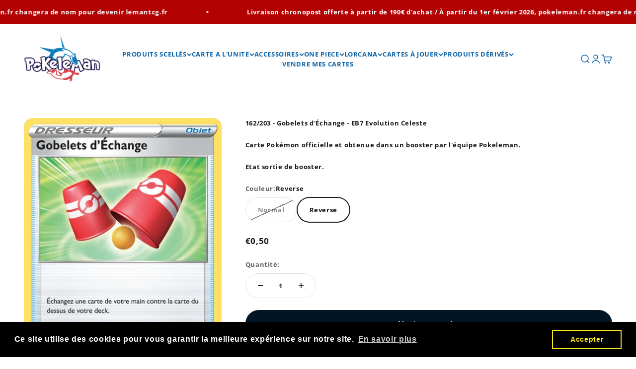

--- FILE ---
content_type: text/html; charset=utf-8
request_url: https://pokeleman.fr/products/162-203-gobelets-dechange-eb7-evolution-celeste
body_size: 30841
content:
<!doctype html>

<html lang="fr" dir="ltr">
  <head>
    <meta charset="utf-8">
    <meta name="viewport" content="width=device-width, initial-scale=1.0, height=device-height, minimum-scale=1.0, maximum-scale=1.0">
    <meta name="theme-color" content="#ffffff">

    <title>162/203 - Gobelets d&#39;Échange - EB7 Evolution Celeste</title><meta name="description" content="Carte Pokémon officielle et obtenue dans un booster par l&#39;équipe Pokeleman. Etat sortie de booster."><link rel="canonical" href="https://pokeleman.fr/products/162-203-gobelets-dechange-eb7-evolution-celeste"><link rel="shortcut icon" href="//pokeleman.fr/cdn/shop/files/Logo_Pokeleman_def.png?v=1730993016&width=96">
      <link rel="apple-touch-icon" href="//pokeleman.fr/cdn/shop/files/Logo_Pokeleman_def.png?v=1730993016&width=180"><link rel="preconnect" href="https://cdn.shopify.com">
    <link rel="preconnect" href="https://fonts.shopifycdn.com" crossorigin>
    <link rel="dns-prefetch" href="https://productreviews.shopifycdn.com"><link rel="preload" href="//pokeleman.fr/cdn/fonts/open_sans/opensans_n7.a9393be1574ea8606c68f4441806b2711d0d13e4.woff2" as="font" type="font/woff2" crossorigin><link rel="preload" href="//pokeleman.fr/cdn/fonts/open_sans/opensans_n7.a9393be1574ea8606c68f4441806b2711d0d13e4.woff2" as="font" type="font/woff2" crossorigin><meta property="og:type" content="product">
  <meta property="og:title" content="162/203 - Gobelets d&#39;Échange - EB7 Evolution Celeste">
  <meta property="product:price:amount" content="0,50">
  <meta property="product:price:currency" content="EUR">
  <meta property="product:availability" content="in stock"><meta property="og:image" content="http://pokeleman.fr/cdn/shop/products/162_321aa529-535d-40c7-8968-3cb03432873b.jpg?v=1673881587&width=2048">
  <meta property="og:image:secure_url" content="https://pokeleman.fr/cdn/shop/products/162_321aa529-535d-40c7-8968-3cb03432873b.jpg?v=1673881587&width=2048">
  <meta property="og:image:width" content="444">
  <meta property="og:image:height" content="620"><meta property="og:description" content="Carte Pokémon officielle et obtenue dans un booster par l&#39;équipe Pokeleman. Etat sortie de booster."><meta property="og:url" content="https://pokeleman.fr/products/162-203-gobelets-dechange-eb7-evolution-celeste">
<meta property="og:site_name" content="Pokeleman | Boutique en ligne"><meta name="twitter:card" content="summary"><meta name="twitter:title" content="162/203 - Gobelets d&#39;Échange - EB7 Evolution Celeste">
  <meta name="twitter:description" content="Carte Pokémon officielle et obtenue dans un booster par l&#39;équipe Pokeleman.
Etat sortie de booster."><meta name="twitter:image" content="https://pokeleman.fr/cdn/shop/products/162_321aa529-535d-40c7-8968-3cb03432873b.jpg?crop=center&height=1200&v=1673881587&width=1200">
  <meta name="twitter:image:alt" content=""><script async crossorigin fetchpriority="high" src="/cdn/shopifycloud/importmap-polyfill/es-modules-shim.2.4.0.js"></script>
<script type="application/ld+json">{"@context":"http:\/\/schema.org\/","@id":"\/products\/162-203-gobelets-dechange-eb7-evolution-celeste#product","@type":"ProductGroup","brand":{"@type":"Brand","name":"asmodee"},"category":"Cartes à collectionner","description":"Carte Pokémon officielle et obtenue dans un booster par l'équipe Pokeleman.\nEtat sortie de booster.","hasVariant":[{"@id":"\/products\/162-203-gobelets-dechange-eb7-evolution-celeste?variant=41522135236653#variant","@type":"Product","gtin":"35236653","image":"https:\/\/pokeleman.fr\/cdn\/shop\/products\/162_321aa529-535d-40c7-8968-3cb03432873b.jpg?v=1673881587\u0026width=1920","name":"162\/203 - Gobelets d'Échange - EB7 Evolution Celeste - Normal","offers":{"@id":"\/products\/162-203-gobelets-dechange-eb7-evolution-celeste?variant=41522135236653#offer","@type":"Offer","availability":"http:\/\/schema.org\/OutOfStock","price":"0.25","priceCurrency":"EUR","url":"https:\/\/pokeleman.fr\/products\/162-203-gobelets-dechange-eb7-evolution-celeste?variant=41522135236653"},"sku":"CU-EB7-162"},{"@id":"\/products\/162-203-gobelets-dechange-eb7-evolution-celeste?variant=41522135269421#variant","@type":"Product","gtin":"35269421","image":"https:\/\/pokeleman.fr\/cdn\/shop\/products\/162_321aa529-535d-40c7-8968-3cb03432873b.jpg?v=1673881587\u0026width=1920","name":"162\/203 - Gobelets d'Échange - EB7 Evolution Celeste - Reverse","offers":{"@id":"\/products\/162-203-gobelets-dechange-eb7-evolution-celeste?variant=41522135269421#offer","@type":"Offer","availability":"http:\/\/schema.org\/InStock","price":"0.50","priceCurrency":"EUR","url":"https:\/\/pokeleman.fr\/products\/162-203-gobelets-dechange-eb7-evolution-celeste?variant=41522135269421"},"sku":"CU-EB7-162R"}],"name":"162\/203 - Gobelets d'Échange - EB7 Evolution Celeste","productGroupID":"7411769933869","url":"https:\/\/pokeleman.fr\/products\/162-203-gobelets-dechange-eb7-evolution-celeste"}</script><script type="application/ld+json">
  {
    "@context": "https://schema.org",
    "@type": "BreadcrumbList",
    "itemListElement": [{
        "@type": "ListItem",
        "position": 1,
        "name": "Accueil",
        "item": "https://pokeleman.fr"
      },{
            "@type": "ListItem",
            "position": 2,
            "name": "162\/203 - Gobelets d'Échange - EB7 Evolution Celeste",
            "item": "https://pokeleman.fr/products/162-203-gobelets-dechange-eb7-evolution-celeste"
          }]
  }
</script><style>/* Typography (heading) */
  @font-face {
  font-family: "Open Sans";
  font-weight: 700;
  font-style: normal;
  font-display: fallback;
  src: url("//pokeleman.fr/cdn/fonts/open_sans/opensans_n7.a9393be1574ea8606c68f4441806b2711d0d13e4.woff2") format("woff2"),
       url("//pokeleman.fr/cdn/fonts/open_sans/opensans_n7.7b8af34a6ebf52beb1a4c1d8c73ad6910ec2e553.woff") format("woff");
}

@font-face {
  font-family: "Open Sans";
  font-weight: 700;
  font-style: italic;
  font-display: fallback;
  src: url("//pokeleman.fr/cdn/fonts/open_sans/opensans_i7.916ced2e2ce15f7fcd95d196601a15e7b89ee9a4.woff2") format("woff2"),
       url("//pokeleman.fr/cdn/fonts/open_sans/opensans_i7.99a9cff8c86ea65461de497ade3d515a98f8b32a.woff") format("woff");
}

/* Typography (body) */
  @font-face {
  font-family: "Open Sans";
  font-weight: 700;
  font-style: normal;
  font-display: fallback;
  src: url("//pokeleman.fr/cdn/fonts/open_sans/opensans_n7.a9393be1574ea8606c68f4441806b2711d0d13e4.woff2") format("woff2"),
       url("//pokeleman.fr/cdn/fonts/open_sans/opensans_n7.7b8af34a6ebf52beb1a4c1d8c73ad6910ec2e553.woff") format("woff");
}

@font-face {
  font-family: "Open Sans";
  font-weight: 700;
  font-style: italic;
  font-display: fallback;
  src: url("//pokeleman.fr/cdn/fonts/open_sans/opensans_i7.916ced2e2ce15f7fcd95d196601a15e7b89ee9a4.woff2") format("woff2"),
       url("//pokeleman.fr/cdn/fonts/open_sans/opensans_i7.99a9cff8c86ea65461de497ade3d515a98f8b32a.woff") format("woff");
}

@font-face {
  font-family: "Open Sans";
  font-weight: 800;
  font-style: normal;
  font-display: fallback;
  src: url("//pokeleman.fr/cdn/fonts/open_sans/opensans_n8.8397a8153d7172f9fd2b668340b216c70cae90a5.woff2") format("woff2"),
       url("//pokeleman.fr/cdn/fonts/open_sans/opensans_n8.e6b8c8da9a85739da8727944118b210848d95f08.woff") format("woff");
}

@font-face {
  font-family: "Open Sans";
  font-weight: 800;
  font-style: italic;
  font-display: fallback;
  src: url("//pokeleman.fr/cdn/fonts/open_sans/opensans_i8.677319af1852e587858f0d12fe49bfe640a8e14c.woff2") format("woff2"),
       url("//pokeleman.fr/cdn/fonts/open_sans/opensans_i8.77fafba30cfcb72e4c6963135ff055209eecce0f.woff") format("woff");
}

:root {
    /**
     * ---------------------------------------------------------------------
     * SPACING VARIABLES
     *
     * We are using a spacing inspired from frameworks like Tailwind CSS.
     * ---------------------------------------------------------------------
     */
    --spacing-0-5: 0.125rem; /* 2px */
    --spacing-1: 0.25rem; /* 4px */
    --spacing-1-5: 0.375rem; /* 6px */
    --spacing-2: 0.5rem; /* 8px */
    --spacing-2-5: 0.625rem; /* 10px */
    --spacing-3: 0.75rem; /* 12px */
    --spacing-3-5: 0.875rem; /* 14px */
    --spacing-4: 1rem; /* 16px */
    --spacing-4-5: 1.125rem; /* 18px */
    --spacing-5: 1.25rem; /* 20px */
    --spacing-5-5: 1.375rem; /* 22px */
    --spacing-6: 1.5rem; /* 24px */
    --spacing-6-5: 1.625rem; /* 26px */
    --spacing-7: 1.75rem; /* 28px */
    --spacing-7-5: 1.875rem; /* 30px */
    --spacing-8: 2rem; /* 32px */
    --spacing-8-5: 2.125rem; /* 34px */
    --spacing-9: 2.25rem; /* 36px */
    --spacing-9-5: 2.375rem; /* 38px */
    --spacing-10: 2.5rem; /* 40px */
    --spacing-11: 2.75rem; /* 44px */
    --spacing-12: 3rem; /* 48px */
    --spacing-14: 3.5rem; /* 56px */
    --spacing-16: 4rem; /* 64px */
    --spacing-18: 4.5rem; /* 72px */
    --spacing-20: 5rem; /* 80px */
    --spacing-24: 6rem; /* 96px */
    --spacing-28: 7rem; /* 112px */
    --spacing-32: 8rem; /* 128px */
    --spacing-36: 9rem; /* 144px */
    --spacing-40: 10rem; /* 160px */
    --spacing-44: 11rem; /* 176px */
    --spacing-48: 12rem; /* 192px */
    --spacing-52: 13rem; /* 208px */
    --spacing-56: 14rem; /* 224px */
    --spacing-60: 15rem; /* 240px */
    --spacing-64: 16rem; /* 256px */
    --spacing-72: 18rem; /* 288px */
    --spacing-80: 20rem; /* 320px */
    --spacing-96: 24rem; /* 384px */

    /* Container */
    --container-max-width: 1800px;
    --container-narrow-max-width: 1550px;
    --container-gutter: var(--spacing-5);
    --section-outer-spacing-block: var(--spacing-12);
    --section-inner-max-spacing-block: var(--spacing-10);
    --section-inner-spacing-inline: var(--container-gutter);
    --section-stack-spacing-block: var(--spacing-8);

    /* Grid gutter */
    --grid-gutter: var(--spacing-5);

    /* Product list settings */
    --product-list-row-gap: var(--spacing-8);
    --product-list-column-gap: var(--grid-gutter);

    /* Form settings */
    --input-gap: var(--spacing-2);
    --input-height: 2.625rem;
    --input-padding-inline: var(--spacing-4);

    /* Other sizes */
    --sticky-area-height: calc(var(--sticky-announcement-bar-enabled, 0) * var(--announcement-bar-height, 0px) + var(--sticky-header-enabled, 0) * var(--header-height, 0px));

    /* RTL support */
    --transform-logical-flip: 1;
    --transform-origin-start: left;
    --transform-origin-end: right;

    /**
     * ---------------------------------------------------------------------
     * TYPOGRAPHY
     * ---------------------------------------------------------------------
     */

    /* Font properties */
    --heading-font-family: "Open Sans", sans-serif;
    --heading-font-weight: 700;
    --heading-font-style: normal;
    --heading-text-transform: normal;
    --heading-letter-spacing: -0.05em;
    --text-font-family: "Open Sans", sans-serif;
    --text-font-weight: 700;
    --text-font-style: normal;
    --text-letter-spacing: 0.05em;

    /* Font sizes */
    --text-h0: 3rem;
    --text-h1: 2.5rem;
    --text-h2: 2rem;
    --text-h3: 1.5rem;
    --text-h4: 1.375rem;
    --text-h5: 1.125rem;
    --text-h6: 1rem;
    --text-xs: 0.625rem;
    --text-sm: 0.6875rem;
    --text-base: 0.8125rem;
    --text-lg: 1.0625rem;

    /**
     * ---------------------------------------------------------------------
     * COLORS
     * ---------------------------------------------------------------------
     */

    /* Color settings */--accent: 2 21 37;
    --text-primary: 26 26 26;
    --background-primary: 255 255 255;
    --dialog-background: 255 255 255;
    --border-color: var(--text-color, var(--text-primary)) / 0.12;

    /* Button colors */
    --button-background-primary: 2 21 37;
    --button-text-primary: 255 255 255;
    --button-background-secondary: 0 163 65;
    --button-text-secondary: 0 0 0;

    /* Status colors */
    --success-background: 224 244 232;
    --success-text: 0 163 65;
    --warning-background: 255 246 233;
    --warning-text: 255 183 74;
    --error-background: 254 231 231;
    --error-text: 248 58 58;

    /* Product colors */
    --on-sale-text: 248 58 58;
    --on-sale-badge-background: 248 58 58;
    --on-sale-badge-text: 255 255 255;
    --sold-out-badge-background: 0 0 0;
    --sold-out-badge-text: 255 255 255;
    --primary-badge-background: 128 60 238;
    --primary-badge-text: 255 255 255;
    --star-color: 255 183 74;
    --product-card-background: 255 255 255;
    --product-card-text: 0 0 0;

    /* Header colors */
    --header-background: 255 255 255;
    --header-text: 10 98 169;

    /* Footer colors */
    --footer-background: 255 255 255;
    --footer-text: 0 0 0;

    /* Rounded variables (used for border radius) */
    --rounded-xs: 0.25rem;
    --rounded-sm: 0.375rem;
    --rounded: 0.75rem;
    --rounded-lg: 1.5rem;
    --rounded-full: 9999px;

    --rounded-button: 3.75rem;
    --rounded-input: 0.5rem;

    /* Box shadow */
    --shadow-sm: 0 2px 8px rgb(var(--text-primary) / 0.0);
    --shadow: 0 5px 15px rgb(var(--text-primary) / 0.0);
    --shadow-md: 0 5px 30px rgb(var(--text-primary) / 0.0);
    --shadow-block: 0px 18px 30px rgb(var(--text-primary) / 0.0);

    /**
     * ---------------------------------------------------------------------
     * OTHER
     * ---------------------------------------------------------------------
     */

    --stagger-products-reveal-opacity: 0;
    --cursor-close-svg-url: url(//pokeleman.fr/cdn/shop/t/16/assets/cursor-close.svg?v=147174565022153725511744408308);
    --cursor-zoom-in-svg-url: url(//pokeleman.fr/cdn/shop/t/16/assets/cursor-zoom-in.svg?v=154953035094101115921744408309);
    --cursor-zoom-out-svg-url: url(//pokeleman.fr/cdn/shop/t/16/assets/cursor-zoom-out.svg?v=16155520337305705181744408308);
    --checkmark-svg-url: url(//pokeleman.fr/cdn/shop/t/16/assets/checkmark.svg?v=77552481021870063511744408309);
  }

  [dir="rtl"]:root {
    /* RTL support */
    --transform-logical-flip: -1;
    --transform-origin-start: right;
    --transform-origin-end: left;
  }

  @media screen and (min-width: 700px) {
    :root {
      /* Typography (font size) */
      --text-h0: 4rem;
      --text-h1: 3rem;
      --text-h2: 2.5rem;
      --text-h3: 2rem;
      --text-h4: 1.625rem;
      --text-h5: 1.25rem;
      --text-h6: 1.125rem;

      --text-xs: 0.6875rem;
      --text-sm: 0.75rem;
      --text-base: 0.8125rem;
      --text-lg: 1.0625rem;

      /* Spacing */
      --container-gutter: 2rem;
      --section-outer-spacing-block: var(--spacing-16);
      --section-inner-max-spacing-block: var(--spacing-12);
      --section-inner-spacing-inline: var(--spacing-12);
      --section-stack-spacing-block: var(--spacing-12);

      /* Grid gutter */
      --grid-gutter: var(--spacing-6);

      /* Product list settings */
      --product-list-row-gap: var(--spacing-12);

      /* Form settings */
      --input-gap: 1rem;
      --input-height: 3.125rem;
      --input-padding-inline: var(--spacing-5);
    }
  }

  @media screen and (min-width: 1000px) {
    :root {
      /* Spacing settings */
      --container-gutter: var(--spacing-12);
      --section-outer-spacing-block: var(--spacing-18);
      --section-inner-max-spacing-block: var(--spacing-16);
      --section-inner-spacing-inline: var(--spacing-16);
      --section-stack-spacing-block: var(--spacing-12);
    }
  }

  @media screen and (min-width: 1150px) {
    :root {
      /* Spacing settings */
      --container-gutter: var(--spacing-12);
      --section-outer-spacing-block: var(--spacing-20);
      --section-inner-max-spacing-block: var(--spacing-16);
      --section-inner-spacing-inline: var(--spacing-16);
      --section-stack-spacing-block: var(--spacing-12);
    }
  }

  @media screen and (min-width: 1400px) {
    :root {
      /* Typography (font size) */
      --text-h0: 5rem;
      --text-h1: 3.75rem;
      --text-h2: 3rem;
      --text-h3: 2.25rem;
      --text-h4: 2rem;
      --text-h5: 1.5rem;
      --text-h6: 1.25rem;

      --section-outer-spacing-block: var(--spacing-24);
      --section-inner-max-spacing-block: var(--spacing-18);
      --section-inner-spacing-inline: var(--spacing-18);
    }
  }

  @media screen and (min-width: 1600px) {
    :root {
      --section-outer-spacing-block: var(--spacing-24);
      --section-inner-max-spacing-block: var(--spacing-20);
      --section-inner-spacing-inline: var(--spacing-20);
    }
  }

  /**
   * ---------------------------------------------------------------------
   * LIQUID DEPENDANT CSS
   *
   * Our main CSS is Liquid free, but some very specific features depend on
   * theme settings, so we have them here
   * ---------------------------------------------------------------------
   */@media screen and (pointer: fine) {
        .button:not([disabled]):hover, .btn:not([disabled]):hover, .shopify-payment-button__button--unbranded:not([disabled]):hover {
          --button-background-opacity: 0.85;
        }

        .button--subdued:not([disabled]):hover {
          --button-background: var(--text-color) / .05 !important;
        }
      }</style><script>
  // This allows to expose several variables to the global scope, to be used in scripts
  window.themeVariables = {
    settings: {
      showPageTransition: null,
      staggerProductsApparition: true,
      reduceDrawerAnimation: true,
      reduceMenuAnimation: false,
      headingApparition: "none",
      pageType: "product",
      moneyFormat: "€{{amount_with_comma_separator}}",
      moneyWithCurrencyFormat: "€{{amount_with_comma_separator}} EUR",
      currencyCodeEnabled: false,
      cartType: "popover",
      showDiscount: false,
      discountMode: "saving",
      pageBackground: "#ffffff",
      textColor: "#1a1a1a"
    },

    strings: {
      accessibilityClose: "Fermer",
      accessibilityNext: "Suivant",
      accessibilityPrevious: "Précédent",
      closeGallery: "Fermer la galerie",
      zoomGallery: "Zoomer sur l\u0026#39;image",
      errorGallery: "L\u0026#39;image ne peut pas etre chargée",
      searchNoResults: "Aucun résultat ne correspond à votre recherche.",
      addOrderNote: "Ajouter une note",
      editOrderNote: "Modifier la note",
      shippingEstimatorNoResults: "Nous ne livrons pas à votre adresse.",
      shippingEstimatorOneResult: "Il y a un résultat pour votre adresse :",
      shippingEstimatorMultipleResults: "Il y a plusieurs résultats pour votre adresse :",
      shippingEstimatorError: "Impossible d\u0026#39;estimer les frais de livraison :"
    },

    breakpoints: {
      'sm': 'screen and (min-width: 700px)',
      'md': 'screen and (min-width: 1000px)',
      'lg': 'screen and (min-width: 1150px)',
      'xl': 'screen and (min-width: 1400px)',

      'sm-max': 'screen and (max-width: 699px)',
      'md-max': 'screen and (max-width: 999px)',
      'lg-max': 'screen and (max-width: 1149px)',
      'xl-max': 'screen and (max-width: 1399px)'
    }
  };

  // For detecting native share
  document.documentElement.classList.add(`native-share--${navigator.share ? 'enabled' : 'disabled'}`);// We save the product ID in local storage to be eventually used for recently viewed section
    try {
      const recentlyViewedProducts = new Set(JSON.parse(localStorage.getItem('theme:recently-viewed-products') || '[]'));

      recentlyViewedProducts.delete(7411769933869); // Delete first to re-move the product
      recentlyViewedProducts.add(7411769933869);

      localStorage.setItem('theme:recently-viewed-products', JSON.stringify(Array.from(recentlyViewedProducts.values()).reverse()));
    } catch (e) {
      // Safari in private mode does not allow setting item, we silently fail
    }</script><script type="importmap">{
        "imports": {
          "vendor": "//pokeleman.fr/cdn/shop/t/16/assets/vendor.min.js?v=57795131039271286711744408276",
          "theme": "//pokeleman.fr/cdn/shop/t/16/assets/theme.js?v=13159901232634706651744408276",
          "photoswipe": "//pokeleman.fr/cdn/shop/t/16/assets/photoswipe.min.js?v=13374349288281597431744408276"
        }
      }
    </script>

    <script type="module" src="//pokeleman.fr/cdn/shop/t/16/assets/vendor.min.js?v=57795131039271286711744408276"></script>
    <script type="module" src="//pokeleman.fr/cdn/shop/t/16/assets/theme.js?v=13159901232634706651744408276"></script>

    <script>window.performance && window.performance.mark && window.performance.mark('shopify.content_for_header.start');</script><meta name="google-site-verification" content="vWhSVbaTdcKwzAXxYC_APydSWd0YmTHKJYcfX-QOYmc">
<meta id="shopify-digital-wallet" name="shopify-digital-wallet" content="/60147007533/digital_wallets/dialog">
<meta name="shopify-checkout-api-token" content="95548af998bd5773c8eaf7be03f863a9">
<link rel="alternate" type="application/json+oembed" href="https://pokeleman.fr/products/162-203-gobelets-dechange-eb7-evolution-celeste.oembed">
<script async="async" src="/checkouts/internal/preloads.js?locale=fr-FR"></script>
<link rel="preconnect" href="https://shop.app" crossorigin="anonymous">
<script async="async" src="https://shop.app/checkouts/internal/preloads.js?locale=fr-FR&shop_id=60147007533" crossorigin="anonymous"></script>
<script id="apple-pay-shop-capabilities" type="application/json">{"shopId":60147007533,"countryCode":"FR","currencyCode":"EUR","merchantCapabilities":["supports3DS"],"merchantId":"gid:\/\/shopify\/Shop\/60147007533","merchantName":"Pokeleman | Boutique en ligne","requiredBillingContactFields":["postalAddress","email","phone"],"requiredShippingContactFields":["postalAddress","email","phone"],"shippingType":"shipping","supportedNetworks":["visa","masterCard","amex","maestro"],"total":{"type":"pending","label":"Pokeleman | Boutique en ligne","amount":"1.00"},"shopifyPaymentsEnabled":true,"supportsSubscriptions":true}</script>
<script id="shopify-features" type="application/json">{"accessToken":"95548af998bd5773c8eaf7be03f863a9","betas":["rich-media-storefront-analytics"],"domain":"pokeleman.fr","predictiveSearch":true,"shopId":60147007533,"locale":"fr"}</script>
<script>var Shopify = Shopify || {};
Shopify.shop = "pokeleman.myshopify.com";
Shopify.locale = "fr";
Shopify.currency = {"active":"EUR","rate":"1.0"};
Shopify.country = "FR";
Shopify.theme = {"name":"Copie mise à jour de Copie mise à jour de Impact","id":182878634324,"schema_name":"Impact","schema_version":"6.7.0","theme_store_id":1190,"role":"main"};
Shopify.theme.handle = "null";
Shopify.theme.style = {"id":null,"handle":null};
Shopify.cdnHost = "pokeleman.fr/cdn";
Shopify.routes = Shopify.routes || {};
Shopify.routes.root = "/";</script>
<script type="module">!function(o){(o.Shopify=o.Shopify||{}).modules=!0}(window);</script>
<script>!function(o){function n(){var o=[];function n(){o.push(Array.prototype.slice.apply(arguments))}return n.q=o,n}var t=o.Shopify=o.Shopify||{};t.loadFeatures=n(),t.autoloadFeatures=n()}(window);</script>
<script>
  window.ShopifyPay = window.ShopifyPay || {};
  window.ShopifyPay.apiHost = "shop.app\/pay";
  window.ShopifyPay.redirectState = null;
</script>
<script id="shop-js-analytics" type="application/json">{"pageType":"product"}</script>
<script defer="defer" async type="module" src="//pokeleman.fr/cdn/shopifycloud/shop-js/modules/v2/client.init-shop-cart-sync_INwxTpsh.fr.esm.js"></script>
<script defer="defer" async type="module" src="//pokeleman.fr/cdn/shopifycloud/shop-js/modules/v2/chunk.common_YNAa1F1g.esm.js"></script>
<script type="module">
  await import("//pokeleman.fr/cdn/shopifycloud/shop-js/modules/v2/client.init-shop-cart-sync_INwxTpsh.fr.esm.js");
await import("//pokeleman.fr/cdn/shopifycloud/shop-js/modules/v2/chunk.common_YNAa1F1g.esm.js");

  window.Shopify.SignInWithShop?.initShopCartSync?.({"fedCMEnabled":true,"windoidEnabled":true});

</script>
<script>
  window.Shopify = window.Shopify || {};
  if (!window.Shopify.featureAssets) window.Shopify.featureAssets = {};
  window.Shopify.featureAssets['shop-js'] = {"shop-cart-sync":["modules/v2/client.shop-cart-sync_BVs4vSl-.fr.esm.js","modules/v2/chunk.common_YNAa1F1g.esm.js"],"init-fed-cm":["modules/v2/client.init-fed-cm_CEmYoMXU.fr.esm.js","modules/v2/chunk.common_YNAa1F1g.esm.js"],"shop-button":["modules/v2/client.shop-button_BhVpOdEY.fr.esm.js","modules/v2/chunk.common_YNAa1F1g.esm.js"],"init-windoid":["modules/v2/client.init-windoid_DVncJssP.fr.esm.js","modules/v2/chunk.common_YNAa1F1g.esm.js"],"shop-cash-offers":["modules/v2/client.shop-cash-offers_CD5ChB-w.fr.esm.js","modules/v2/chunk.common_YNAa1F1g.esm.js","modules/v2/chunk.modal_DXhkN-5p.esm.js"],"shop-toast-manager":["modules/v2/client.shop-toast-manager_CMZA41xP.fr.esm.js","modules/v2/chunk.common_YNAa1F1g.esm.js"],"init-shop-email-lookup-coordinator":["modules/v2/client.init-shop-email-lookup-coordinator_Dxg3Qq63.fr.esm.js","modules/v2/chunk.common_YNAa1F1g.esm.js"],"pay-button":["modules/v2/client.pay-button_CApwTr-J.fr.esm.js","modules/v2/chunk.common_YNAa1F1g.esm.js"],"avatar":["modules/v2/client.avatar_BTnouDA3.fr.esm.js"],"init-shop-cart-sync":["modules/v2/client.init-shop-cart-sync_INwxTpsh.fr.esm.js","modules/v2/chunk.common_YNAa1F1g.esm.js"],"shop-login-button":["modules/v2/client.shop-login-button_Ctct7BR2.fr.esm.js","modules/v2/chunk.common_YNAa1F1g.esm.js","modules/v2/chunk.modal_DXhkN-5p.esm.js"],"init-customer-accounts-sign-up":["modules/v2/client.init-customer-accounts-sign-up_DTysEz83.fr.esm.js","modules/v2/client.shop-login-button_Ctct7BR2.fr.esm.js","modules/v2/chunk.common_YNAa1F1g.esm.js","modules/v2/chunk.modal_DXhkN-5p.esm.js"],"init-shop-for-new-customer-accounts":["modules/v2/client.init-shop-for-new-customer-accounts_wbmNjFX3.fr.esm.js","modules/v2/client.shop-login-button_Ctct7BR2.fr.esm.js","modules/v2/chunk.common_YNAa1F1g.esm.js","modules/v2/chunk.modal_DXhkN-5p.esm.js"],"init-customer-accounts":["modules/v2/client.init-customer-accounts_DqpN27KS.fr.esm.js","modules/v2/client.shop-login-button_Ctct7BR2.fr.esm.js","modules/v2/chunk.common_YNAa1F1g.esm.js","modules/v2/chunk.modal_DXhkN-5p.esm.js"],"shop-follow-button":["modules/v2/client.shop-follow-button_CBz8VXaE.fr.esm.js","modules/v2/chunk.common_YNAa1F1g.esm.js","modules/v2/chunk.modal_DXhkN-5p.esm.js"],"lead-capture":["modules/v2/client.lead-capture_Bo6pQGej.fr.esm.js","modules/v2/chunk.common_YNAa1F1g.esm.js","modules/v2/chunk.modal_DXhkN-5p.esm.js"],"checkout-modal":["modules/v2/client.checkout-modal_B_8gz53b.fr.esm.js","modules/v2/chunk.common_YNAa1F1g.esm.js","modules/v2/chunk.modal_DXhkN-5p.esm.js"],"shop-login":["modules/v2/client.shop-login_CTIGRVE1.fr.esm.js","modules/v2/chunk.common_YNAa1F1g.esm.js","modules/v2/chunk.modal_DXhkN-5p.esm.js"],"payment-terms":["modules/v2/client.payment-terms_BUSo56Mg.fr.esm.js","modules/v2/chunk.common_YNAa1F1g.esm.js","modules/v2/chunk.modal_DXhkN-5p.esm.js"]};
</script>
<script>(function() {
  var isLoaded = false;
  function asyncLoad() {
    if (isLoaded) return;
    isLoaded = true;
    var urls = ["https:\/\/ecommplugins-scripts.trustpilot.com\/v2.1\/js\/header.min.js?settings=eyJrZXkiOiJtSFZJZzBJTktxaTJxaEhoIiwicyI6Im5vbmUifQ==\u0026shop=pokeleman.myshopify.com","https:\/\/ecommplugins-trustboxsettings.trustpilot.com\/pokeleman.myshopify.com.js?settings=1689866286370\u0026shop=pokeleman.myshopify.com","https:\/\/widget.trustpilot.com\/bootstrap\/v5\/tp.widget.sync.bootstrap.min.js?shop=pokeleman.myshopify.com","https:\/\/cdn.shopify.com\/s\/files\/1\/0601\/4700\/7533\/t\/2\/assets\/booster_eu_cookie_60147007533.js?v=1691662501\u0026shop=pokeleman.myshopify.com","https:\/\/maps.boxtal.com\/api\/v2\/maps-shopify\/script.js?shop=pokeleman.myshopify.com"];
    for (var i = 0; i < urls.length; i++) {
      var s = document.createElement('script');
      s.type = 'text/javascript';
      s.async = true;
      s.src = urls[i];
      var x = document.getElementsByTagName('script')[0];
      x.parentNode.insertBefore(s, x);
    }
  };
  if(window.attachEvent) {
    window.attachEvent('onload', asyncLoad);
  } else {
    window.addEventListener('load', asyncLoad, false);
  }
})();</script>
<script id="__st">var __st={"a":60147007533,"offset":3600,"reqid":"5b1200f5-3589-49d7-b017-b3f29581f87c-1768978110","pageurl":"pokeleman.fr\/products\/162-203-gobelets-dechange-eb7-evolution-celeste","u":"2d53059ee2f0","p":"product","rtyp":"product","rid":7411769933869};</script>
<script>window.ShopifyPaypalV4VisibilityTracking = true;</script>
<script id="captcha-bootstrap">!function(){'use strict';const t='contact',e='account',n='new_comment',o=[[t,t],['blogs',n],['comments',n],[t,'customer']],c=[[e,'customer_login'],[e,'guest_login'],[e,'recover_customer_password'],[e,'create_customer']],r=t=>t.map((([t,e])=>`form[action*='/${t}']:not([data-nocaptcha='true']) input[name='form_type'][value='${e}']`)).join(','),a=t=>()=>t?[...document.querySelectorAll(t)].map((t=>t.form)):[];function s(){const t=[...o],e=r(t);return a(e)}const i='password',u='form_key',d=['recaptcha-v3-token','g-recaptcha-response','h-captcha-response',i],f=()=>{try{return window.sessionStorage}catch{return}},m='__shopify_v',_=t=>t.elements[u];function p(t,e,n=!1){try{const o=window.sessionStorage,c=JSON.parse(o.getItem(e)),{data:r}=function(t){const{data:e,action:n}=t;return t[m]||n?{data:e,action:n}:{data:t,action:n}}(c);for(const[e,n]of Object.entries(r))t.elements[e]&&(t.elements[e].value=n);n&&o.removeItem(e)}catch(o){console.error('form repopulation failed',{error:o})}}const l='form_type',E='cptcha';function T(t){t.dataset[E]=!0}const w=window,h=w.document,L='Shopify',v='ce_forms',y='captcha';let A=!1;((t,e)=>{const n=(g='f06e6c50-85a8-45c8-87d0-21a2b65856fe',I='https://cdn.shopify.com/shopifycloud/storefront-forms-hcaptcha/ce_storefront_forms_captcha_hcaptcha.v1.5.2.iife.js',D={infoText:'Protégé par hCaptcha',privacyText:'Confidentialité',termsText:'Conditions'},(t,e,n)=>{const o=w[L][v],c=o.bindForm;if(c)return c(t,g,e,D).then(n);var r;o.q.push([[t,g,e,D],n]),r=I,A||(h.body.append(Object.assign(h.createElement('script'),{id:'captcha-provider',async:!0,src:r})),A=!0)});var g,I,D;w[L]=w[L]||{},w[L][v]=w[L][v]||{},w[L][v].q=[],w[L][y]=w[L][y]||{},w[L][y].protect=function(t,e){n(t,void 0,e),T(t)},Object.freeze(w[L][y]),function(t,e,n,w,h,L){const[v,y,A,g]=function(t,e,n){const i=e?o:[],u=t?c:[],d=[...i,...u],f=r(d),m=r(i),_=r(d.filter((([t,e])=>n.includes(e))));return[a(f),a(m),a(_),s()]}(w,h,L),I=t=>{const e=t.target;return e instanceof HTMLFormElement?e:e&&e.form},D=t=>v().includes(t);t.addEventListener('submit',(t=>{const e=I(t);if(!e)return;const n=D(e)&&!e.dataset.hcaptchaBound&&!e.dataset.recaptchaBound,o=_(e),c=g().includes(e)&&(!o||!o.value);(n||c)&&t.preventDefault(),c&&!n&&(function(t){try{if(!f())return;!function(t){const e=f();if(!e)return;const n=_(t);if(!n)return;const o=n.value;o&&e.removeItem(o)}(t);const e=Array.from(Array(32),(()=>Math.random().toString(36)[2])).join('');!function(t,e){_(t)||t.append(Object.assign(document.createElement('input'),{type:'hidden',name:u})),t.elements[u].value=e}(t,e),function(t,e){const n=f();if(!n)return;const o=[...t.querySelectorAll(`input[type='${i}']`)].map((({name:t})=>t)),c=[...d,...o],r={};for(const[a,s]of new FormData(t).entries())c.includes(a)||(r[a]=s);n.setItem(e,JSON.stringify({[m]:1,action:t.action,data:r}))}(t,e)}catch(e){console.error('failed to persist form',e)}}(e),e.submit())}));const S=(t,e)=>{t&&!t.dataset[E]&&(n(t,e.some((e=>e===t))),T(t))};for(const o of['focusin','change'])t.addEventListener(o,(t=>{const e=I(t);D(e)&&S(e,y())}));const B=e.get('form_key'),M=e.get(l),P=B&&M;t.addEventListener('DOMContentLoaded',(()=>{const t=y();if(P)for(const e of t)e.elements[l].value===M&&p(e,B);[...new Set([...A(),...v().filter((t=>'true'===t.dataset.shopifyCaptcha))])].forEach((e=>S(e,t)))}))}(h,new URLSearchParams(w.location.search),n,t,e,['guest_login'])})(!0,!0)}();</script>
<script integrity="sha256-4kQ18oKyAcykRKYeNunJcIwy7WH5gtpwJnB7kiuLZ1E=" data-source-attribution="shopify.loadfeatures" defer="defer" src="//pokeleman.fr/cdn/shopifycloud/storefront/assets/storefront/load_feature-a0a9edcb.js" crossorigin="anonymous"></script>
<script crossorigin="anonymous" defer="defer" src="//pokeleman.fr/cdn/shopifycloud/storefront/assets/shopify_pay/storefront-65b4c6d7.js?v=20250812"></script>
<script data-source-attribution="shopify.dynamic_checkout.dynamic.init">var Shopify=Shopify||{};Shopify.PaymentButton=Shopify.PaymentButton||{isStorefrontPortableWallets:!0,init:function(){window.Shopify.PaymentButton.init=function(){};var t=document.createElement("script");t.src="https://pokeleman.fr/cdn/shopifycloud/portable-wallets/latest/portable-wallets.fr.js",t.type="module",document.head.appendChild(t)}};
</script>
<script data-source-attribution="shopify.dynamic_checkout.buyer_consent">
  function portableWalletsHideBuyerConsent(e){var t=document.getElementById("shopify-buyer-consent"),n=document.getElementById("shopify-subscription-policy-button");t&&n&&(t.classList.add("hidden"),t.setAttribute("aria-hidden","true"),n.removeEventListener("click",e))}function portableWalletsShowBuyerConsent(e){var t=document.getElementById("shopify-buyer-consent"),n=document.getElementById("shopify-subscription-policy-button");t&&n&&(t.classList.remove("hidden"),t.removeAttribute("aria-hidden"),n.addEventListener("click",e))}window.Shopify?.PaymentButton&&(window.Shopify.PaymentButton.hideBuyerConsent=portableWalletsHideBuyerConsent,window.Shopify.PaymentButton.showBuyerConsent=portableWalletsShowBuyerConsent);
</script>
<script data-source-attribution="shopify.dynamic_checkout.cart.bootstrap">document.addEventListener("DOMContentLoaded",(function(){function t(){return document.querySelector("shopify-accelerated-checkout-cart, shopify-accelerated-checkout")}if(t())Shopify.PaymentButton.init();else{new MutationObserver((function(e,n){t()&&(Shopify.PaymentButton.init(),n.disconnect())})).observe(document.body,{childList:!0,subtree:!0})}}));
</script>
<link id="shopify-accelerated-checkout-styles" rel="stylesheet" media="screen" href="https://pokeleman.fr/cdn/shopifycloud/portable-wallets/latest/accelerated-checkout-backwards-compat.css" crossorigin="anonymous">
<style id="shopify-accelerated-checkout-cart">
        #shopify-buyer-consent {
  margin-top: 1em;
  display: inline-block;
  width: 100%;
}

#shopify-buyer-consent.hidden {
  display: none;
}

#shopify-subscription-policy-button {
  background: none;
  border: none;
  padding: 0;
  text-decoration: underline;
  font-size: inherit;
  cursor: pointer;
}

#shopify-subscription-policy-button::before {
  box-shadow: none;
}

      </style>

<script>window.performance && window.performance.mark && window.performance.mark('shopify.content_for_header.end');</script>
<link href="//pokeleman.fr/cdn/shop/t/16/assets/theme.css?v=18654040077085089121744408276" rel="stylesheet" type="text/css" media="all" /><link href="https://monorail-edge.shopifysvc.com" rel="dns-prefetch">
<script>(function(){if ("sendBeacon" in navigator && "performance" in window) {try {var session_token_from_headers = performance.getEntriesByType('navigation')[0].serverTiming.find(x => x.name == '_s').description;} catch {var session_token_from_headers = undefined;}var session_cookie_matches = document.cookie.match(/_shopify_s=([^;]*)/);var session_token_from_cookie = session_cookie_matches && session_cookie_matches.length === 2 ? session_cookie_matches[1] : "";var session_token = session_token_from_headers || session_token_from_cookie || "";function handle_abandonment_event(e) {var entries = performance.getEntries().filter(function(entry) {return /monorail-edge.shopifysvc.com/.test(entry.name);});if (!window.abandonment_tracked && entries.length === 0) {window.abandonment_tracked = true;var currentMs = Date.now();var navigation_start = performance.timing.navigationStart;var payload = {shop_id: 60147007533,url: window.location.href,navigation_start,duration: currentMs - navigation_start,session_token,page_type: "product"};window.navigator.sendBeacon("https://monorail-edge.shopifysvc.com/v1/produce", JSON.stringify({schema_id: "online_store_buyer_site_abandonment/1.1",payload: payload,metadata: {event_created_at_ms: currentMs,event_sent_at_ms: currentMs}}));}}window.addEventListener('pagehide', handle_abandonment_event);}}());</script>
<script id="web-pixels-manager-setup">(function e(e,d,r,n,o){if(void 0===o&&(o={}),!Boolean(null===(a=null===(i=window.Shopify)||void 0===i?void 0:i.analytics)||void 0===a?void 0:a.replayQueue)){var i,a;window.Shopify=window.Shopify||{};var t=window.Shopify;t.analytics=t.analytics||{};var s=t.analytics;s.replayQueue=[],s.publish=function(e,d,r){return s.replayQueue.push([e,d,r]),!0};try{self.performance.mark("wpm:start")}catch(e){}var l=function(){var e={modern:/Edge?\/(1{2}[4-9]|1[2-9]\d|[2-9]\d{2}|\d{4,})\.\d+(\.\d+|)|Firefox\/(1{2}[4-9]|1[2-9]\d|[2-9]\d{2}|\d{4,})\.\d+(\.\d+|)|Chrom(ium|e)\/(9{2}|\d{3,})\.\d+(\.\d+|)|(Maci|X1{2}).+ Version\/(15\.\d+|(1[6-9]|[2-9]\d|\d{3,})\.\d+)([,.]\d+|)( \(\w+\)|)( Mobile\/\w+|) Safari\/|Chrome.+OPR\/(9{2}|\d{3,})\.\d+\.\d+|(CPU[ +]OS|iPhone[ +]OS|CPU[ +]iPhone|CPU IPhone OS|CPU iPad OS)[ +]+(15[._]\d+|(1[6-9]|[2-9]\d|\d{3,})[._]\d+)([._]\d+|)|Android:?[ /-](13[3-9]|1[4-9]\d|[2-9]\d{2}|\d{4,})(\.\d+|)(\.\d+|)|Android.+Firefox\/(13[5-9]|1[4-9]\d|[2-9]\d{2}|\d{4,})\.\d+(\.\d+|)|Android.+Chrom(ium|e)\/(13[3-9]|1[4-9]\d|[2-9]\d{2}|\d{4,})\.\d+(\.\d+|)|SamsungBrowser\/([2-9]\d|\d{3,})\.\d+/,legacy:/Edge?\/(1[6-9]|[2-9]\d|\d{3,})\.\d+(\.\d+|)|Firefox\/(5[4-9]|[6-9]\d|\d{3,})\.\d+(\.\d+|)|Chrom(ium|e)\/(5[1-9]|[6-9]\d|\d{3,})\.\d+(\.\d+|)([\d.]+$|.*Safari\/(?![\d.]+ Edge\/[\d.]+$))|(Maci|X1{2}).+ Version\/(10\.\d+|(1[1-9]|[2-9]\d|\d{3,})\.\d+)([,.]\d+|)( \(\w+\)|)( Mobile\/\w+|) Safari\/|Chrome.+OPR\/(3[89]|[4-9]\d|\d{3,})\.\d+\.\d+|(CPU[ +]OS|iPhone[ +]OS|CPU[ +]iPhone|CPU IPhone OS|CPU iPad OS)[ +]+(10[._]\d+|(1[1-9]|[2-9]\d|\d{3,})[._]\d+)([._]\d+|)|Android:?[ /-](13[3-9]|1[4-9]\d|[2-9]\d{2}|\d{4,})(\.\d+|)(\.\d+|)|Mobile Safari.+OPR\/([89]\d|\d{3,})\.\d+\.\d+|Android.+Firefox\/(13[5-9]|1[4-9]\d|[2-9]\d{2}|\d{4,})\.\d+(\.\d+|)|Android.+Chrom(ium|e)\/(13[3-9]|1[4-9]\d|[2-9]\d{2}|\d{4,})\.\d+(\.\d+|)|Android.+(UC? ?Browser|UCWEB|U3)[ /]?(15\.([5-9]|\d{2,})|(1[6-9]|[2-9]\d|\d{3,})\.\d+)\.\d+|SamsungBrowser\/(5\.\d+|([6-9]|\d{2,})\.\d+)|Android.+MQ{2}Browser\/(14(\.(9|\d{2,})|)|(1[5-9]|[2-9]\d|\d{3,})(\.\d+|))(\.\d+|)|K[Aa][Ii]OS\/(3\.\d+|([4-9]|\d{2,})\.\d+)(\.\d+|)/},d=e.modern,r=e.legacy,n=navigator.userAgent;return n.match(d)?"modern":n.match(r)?"legacy":"unknown"}(),u="modern"===l?"modern":"legacy",c=(null!=n?n:{modern:"",legacy:""})[u],f=function(e){return[e.baseUrl,"/wpm","/b",e.hashVersion,"modern"===e.buildTarget?"m":"l",".js"].join("")}({baseUrl:d,hashVersion:r,buildTarget:u}),m=function(e){var d=e.version,r=e.bundleTarget,n=e.surface,o=e.pageUrl,i=e.monorailEndpoint;return{emit:function(e){var a=e.status,t=e.errorMsg,s=(new Date).getTime(),l=JSON.stringify({metadata:{event_sent_at_ms:s},events:[{schema_id:"web_pixels_manager_load/3.1",payload:{version:d,bundle_target:r,page_url:o,status:a,surface:n,error_msg:t},metadata:{event_created_at_ms:s}}]});if(!i)return console&&console.warn&&console.warn("[Web Pixels Manager] No Monorail endpoint provided, skipping logging."),!1;try{return self.navigator.sendBeacon.bind(self.navigator)(i,l)}catch(e){}var u=new XMLHttpRequest;try{return u.open("POST",i,!0),u.setRequestHeader("Content-Type","text/plain"),u.send(l),!0}catch(e){return console&&console.warn&&console.warn("[Web Pixels Manager] Got an unhandled error while logging to Monorail."),!1}}}}({version:r,bundleTarget:l,surface:e.surface,pageUrl:self.location.href,monorailEndpoint:e.monorailEndpoint});try{o.browserTarget=l,function(e){var d=e.src,r=e.async,n=void 0===r||r,o=e.onload,i=e.onerror,a=e.sri,t=e.scriptDataAttributes,s=void 0===t?{}:t,l=document.createElement("script"),u=document.querySelector("head"),c=document.querySelector("body");if(l.async=n,l.src=d,a&&(l.integrity=a,l.crossOrigin="anonymous"),s)for(var f in s)if(Object.prototype.hasOwnProperty.call(s,f))try{l.dataset[f]=s[f]}catch(e){}if(o&&l.addEventListener("load",o),i&&l.addEventListener("error",i),u)u.appendChild(l);else{if(!c)throw new Error("Did not find a head or body element to append the script");c.appendChild(l)}}({src:f,async:!0,onload:function(){if(!function(){var e,d;return Boolean(null===(d=null===(e=window.Shopify)||void 0===e?void 0:e.analytics)||void 0===d?void 0:d.initialized)}()){var d=window.webPixelsManager.init(e)||void 0;if(d){var r=window.Shopify.analytics;r.replayQueue.forEach((function(e){var r=e[0],n=e[1],o=e[2];d.publishCustomEvent(r,n,o)})),r.replayQueue=[],r.publish=d.publishCustomEvent,r.visitor=d.visitor,r.initialized=!0}}},onerror:function(){return m.emit({status:"failed",errorMsg:"".concat(f," has failed to load")})},sri:function(e){var d=/^sha384-[A-Za-z0-9+/=]+$/;return"string"==typeof e&&d.test(e)}(c)?c:"",scriptDataAttributes:o}),m.emit({status:"loading"})}catch(e){m.emit({status:"failed",errorMsg:(null==e?void 0:e.message)||"Unknown error"})}}})({shopId: 60147007533,storefrontBaseUrl: "https://pokeleman.fr",extensionsBaseUrl: "https://extensions.shopifycdn.com/cdn/shopifycloud/web-pixels-manager",monorailEndpoint: "https://monorail-edge.shopifysvc.com/unstable/produce_batch",surface: "storefront-renderer",enabledBetaFlags: ["2dca8a86"],webPixelsConfigList: [{"id":"1036124500","configuration":"{\"config\":\"{\\\"google_tag_ids\\\":[\\\"AW-10835277175\\\",\\\"GT-MJSXCMKH\\\"],\\\"target_country\\\":\\\"FR\\\",\\\"gtag_events\\\":[{\\\"type\\\":\\\"search\\\",\\\"action_label\\\":\\\"AW-10835277175\\\/bR2WCJOzmsEZEPfq1K4o\\\"},{\\\"type\\\":\\\"begin_checkout\\\",\\\"action_label\\\":\\\"AW-10835277175\\\/sQvwCJmzmsEZEPfq1K4o\\\"},{\\\"type\\\":\\\"view_item\\\",\\\"action_label\\\":[\\\"AW-10835277175\\\/ffdHCJCzmsEZEPfq1K4o\\\",\\\"MC-F7YBSF7S0V\\\"]},{\\\"type\\\":\\\"purchase\\\",\\\"action_label\\\":[\\\"AW-10835277175\\\/ajZ1CIqzmsEZEPfq1K4o\\\",\\\"MC-F7YBSF7S0V\\\"]},{\\\"type\\\":\\\"page_view\\\",\\\"action_label\\\":[\\\"AW-10835277175\\\/ELJ5CI2zmsEZEPfq1K4o\\\",\\\"MC-F7YBSF7S0V\\\"]},{\\\"type\\\":\\\"add_payment_info\\\",\\\"action_label\\\":\\\"AW-10835277175\\\/9sweCJyzmsEZEPfq1K4o\\\"},{\\\"type\\\":\\\"add_to_cart\\\",\\\"action_label\\\":\\\"AW-10835277175\\\/-AzWCJazmsEZEPfq1K4o\\\"}],\\\"enable_monitoring_mode\\\":false}\"}","eventPayloadVersion":"v1","runtimeContext":"OPEN","scriptVersion":"b2a88bafab3e21179ed38636efcd8a93","type":"APP","apiClientId":1780363,"privacyPurposes":[],"dataSharingAdjustments":{"protectedCustomerApprovalScopes":["read_customer_address","read_customer_email","read_customer_name","read_customer_personal_data","read_customer_phone"]}},{"id":"445645140","configuration":"{\"pixel_id\":\"517838793549853\",\"pixel_type\":\"facebook_pixel\",\"metaapp_system_user_token\":\"-\"}","eventPayloadVersion":"v1","runtimeContext":"OPEN","scriptVersion":"ca16bc87fe92b6042fbaa3acc2fbdaa6","type":"APP","apiClientId":2329312,"privacyPurposes":["ANALYTICS","MARKETING","SALE_OF_DATA"],"dataSharingAdjustments":{"protectedCustomerApprovalScopes":["read_customer_address","read_customer_email","read_customer_name","read_customer_personal_data","read_customer_phone"]}},{"id":"shopify-app-pixel","configuration":"{}","eventPayloadVersion":"v1","runtimeContext":"STRICT","scriptVersion":"0450","apiClientId":"shopify-pixel","type":"APP","privacyPurposes":["ANALYTICS","MARKETING"]},{"id":"shopify-custom-pixel","eventPayloadVersion":"v1","runtimeContext":"LAX","scriptVersion":"0450","apiClientId":"shopify-pixel","type":"CUSTOM","privacyPurposes":["ANALYTICS","MARKETING"]}],isMerchantRequest: false,initData: {"shop":{"name":"Pokeleman | Boutique en ligne","paymentSettings":{"currencyCode":"EUR"},"myshopifyDomain":"pokeleman.myshopify.com","countryCode":"FR","storefrontUrl":"https:\/\/pokeleman.fr"},"customer":null,"cart":null,"checkout":null,"productVariants":[{"price":{"amount":0.25,"currencyCode":"EUR"},"product":{"title":"162\/203 - Gobelets d'Échange - EB7 Evolution Celeste","vendor":"asmodee","id":"7411769933869","untranslatedTitle":"162\/203 - Gobelets d'Échange - EB7 Evolution Celeste","url":"\/products\/162-203-gobelets-dechange-eb7-evolution-celeste","type":"carte"},"id":"41522135236653","image":{"src":"\/\/pokeleman.fr\/cdn\/shop\/products\/162_321aa529-535d-40c7-8968-3cb03432873b.jpg?v=1673881587"},"sku":"CU-EB7-162","title":"Normal","untranslatedTitle":"Normal"},{"price":{"amount":0.5,"currencyCode":"EUR"},"product":{"title":"162\/203 - Gobelets d'Échange - EB7 Evolution Celeste","vendor":"asmodee","id":"7411769933869","untranslatedTitle":"162\/203 - Gobelets d'Échange - EB7 Evolution Celeste","url":"\/products\/162-203-gobelets-dechange-eb7-evolution-celeste","type":"carte"},"id":"41522135269421","image":{"src":"\/\/pokeleman.fr\/cdn\/shop\/products\/162_321aa529-535d-40c7-8968-3cb03432873b.jpg?v=1673881587"},"sku":"CU-EB7-162R","title":"Reverse","untranslatedTitle":"Reverse"}],"purchasingCompany":null},},"https://pokeleman.fr/cdn","fcfee988w5aeb613cpc8e4bc33m6693e112",{"modern":"","legacy":""},{"shopId":"60147007533","storefrontBaseUrl":"https:\/\/pokeleman.fr","extensionBaseUrl":"https:\/\/extensions.shopifycdn.com\/cdn\/shopifycloud\/web-pixels-manager","surface":"storefront-renderer","enabledBetaFlags":"[\"2dca8a86\"]","isMerchantRequest":"false","hashVersion":"fcfee988w5aeb613cpc8e4bc33m6693e112","publish":"custom","events":"[[\"page_viewed\",{}],[\"product_viewed\",{\"productVariant\":{\"price\":{\"amount\":0.5,\"currencyCode\":\"EUR\"},\"product\":{\"title\":\"162\/203 - Gobelets d'Échange - EB7 Evolution Celeste\",\"vendor\":\"asmodee\",\"id\":\"7411769933869\",\"untranslatedTitle\":\"162\/203 - Gobelets d'Échange - EB7 Evolution Celeste\",\"url\":\"\/products\/162-203-gobelets-dechange-eb7-evolution-celeste\",\"type\":\"carte\"},\"id\":\"41522135269421\",\"image\":{\"src\":\"\/\/pokeleman.fr\/cdn\/shop\/products\/162_321aa529-535d-40c7-8968-3cb03432873b.jpg?v=1673881587\"},\"sku\":\"CU-EB7-162R\",\"title\":\"Reverse\",\"untranslatedTitle\":\"Reverse\"}}]]"});</script><script>
  window.ShopifyAnalytics = window.ShopifyAnalytics || {};
  window.ShopifyAnalytics.meta = window.ShopifyAnalytics.meta || {};
  window.ShopifyAnalytics.meta.currency = 'EUR';
  var meta = {"product":{"id":7411769933869,"gid":"gid:\/\/shopify\/Product\/7411769933869","vendor":"asmodee","type":"carte","handle":"162-203-gobelets-dechange-eb7-evolution-celeste","variants":[{"id":41522135236653,"price":25,"name":"162\/203 - Gobelets d'Échange - EB7 Evolution Celeste - Normal","public_title":"Normal","sku":"CU-EB7-162"},{"id":41522135269421,"price":50,"name":"162\/203 - Gobelets d'Échange - EB7 Evolution Celeste - Reverse","public_title":"Reverse","sku":"CU-EB7-162R"}],"remote":false},"page":{"pageType":"product","resourceType":"product","resourceId":7411769933869,"requestId":"5b1200f5-3589-49d7-b017-b3f29581f87c-1768978110"}};
  for (var attr in meta) {
    window.ShopifyAnalytics.meta[attr] = meta[attr];
  }
</script>
<script class="analytics">
  (function () {
    var customDocumentWrite = function(content) {
      var jquery = null;

      if (window.jQuery) {
        jquery = window.jQuery;
      } else if (window.Checkout && window.Checkout.$) {
        jquery = window.Checkout.$;
      }

      if (jquery) {
        jquery('body').append(content);
      }
    };

    var hasLoggedConversion = function(token) {
      if (token) {
        return document.cookie.indexOf('loggedConversion=' + token) !== -1;
      }
      return false;
    }

    var setCookieIfConversion = function(token) {
      if (token) {
        var twoMonthsFromNow = new Date(Date.now());
        twoMonthsFromNow.setMonth(twoMonthsFromNow.getMonth() + 2);

        document.cookie = 'loggedConversion=' + token + '; expires=' + twoMonthsFromNow;
      }
    }

    var trekkie = window.ShopifyAnalytics.lib = window.trekkie = window.trekkie || [];
    if (trekkie.integrations) {
      return;
    }
    trekkie.methods = [
      'identify',
      'page',
      'ready',
      'track',
      'trackForm',
      'trackLink'
    ];
    trekkie.factory = function(method) {
      return function() {
        var args = Array.prototype.slice.call(arguments);
        args.unshift(method);
        trekkie.push(args);
        return trekkie;
      };
    };
    for (var i = 0; i < trekkie.methods.length; i++) {
      var key = trekkie.methods[i];
      trekkie[key] = trekkie.factory(key);
    }
    trekkie.load = function(config) {
      trekkie.config = config || {};
      trekkie.config.initialDocumentCookie = document.cookie;
      var first = document.getElementsByTagName('script')[0];
      var script = document.createElement('script');
      script.type = 'text/javascript';
      script.onerror = function(e) {
        var scriptFallback = document.createElement('script');
        scriptFallback.type = 'text/javascript';
        scriptFallback.onerror = function(error) {
                var Monorail = {
      produce: function produce(monorailDomain, schemaId, payload) {
        var currentMs = new Date().getTime();
        var event = {
          schema_id: schemaId,
          payload: payload,
          metadata: {
            event_created_at_ms: currentMs,
            event_sent_at_ms: currentMs
          }
        };
        return Monorail.sendRequest("https://" + monorailDomain + "/v1/produce", JSON.stringify(event));
      },
      sendRequest: function sendRequest(endpointUrl, payload) {
        // Try the sendBeacon API
        if (window && window.navigator && typeof window.navigator.sendBeacon === 'function' && typeof window.Blob === 'function' && !Monorail.isIos12()) {
          var blobData = new window.Blob([payload], {
            type: 'text/plain'
          });

          if (window.navigator.sendBeacon(endpointUrl, blobData)) {
            return true;
          } // sendBeacon was not successful

        } // XHR beacon

        var xhr = new XMLHttpRequest();

        try {
          xhr.open('POST', endpointUrl);
          xhr.setRequestHeader('Content-Type', 'text/plain');
          xhr.send(payload);
        } catch (e) {
          console.log(e);
        }

        return false;
      },
      isIos12: function isIos12() {
        return window.navigator.userAgent.lastIndexOf('iPhone; CPU iPhone OS 12_') !== -1 || window.navigator.userAgent.lastIndexOf('iPad; CPU OS 12_') !== -1;
      }
    };
    Monorail.produce('monorail-edge.shopifysvc.com',
      'trekkie_storefront_load_errors/1.1',
      {shop_id: 60147007533,
      theme_id: 182878634324,
      app_name: "storefront",
      context_url: window.location.href,
      source_url: "//pokeleman.fr/cdn/s/trekkie.storefront.cd680fe47e6c39ca5d5df5f0a32d569bc48c0f27.min.js"});

        };
        scriptFallback.async = true;
        scriptFallback.src = '//pokeleman.fr/cdn/s/trekkie.storefront.cd680fe47e6c39ca5d5df5f0a32d569bc48c0f27.min.js';
        first.parentNode.insertBefore(scriptFallback, first);
      };
      script.async = true;
      script.src = '//pokeleman.fr/cdn/s/trekkie.storefront.cd680fe47e6c39ca5d5df5f0a32d569bc48c0f27.min.js';
      first.parentNode.insertBefore(script, first);
    };
    trekkie.load(
      {"Trekkie":{"appName":"storefront","development":false,"defaultAttributes":{"shopId":60147007533,"isMerchantRequest":null,"themeId":182878634324,"themeCityHash":"5230495797028939856","contentLanguage":"fr","currency":"EUR","eventMetadataId":"0e2624bd-f60a-47fb-a7ea-1ba14cc8c0ed"},"isServerSideCookieWritingEnabled":true,"monorailRegion":"shop_domain","enabledBetaFlags":["65f19447"]},"Session Attribution":{},"S2S":{"facebookCapiEnabled":true,"source":"trekkie-storefront-renderer","apiClientId":580111}}
    );

    var loaded = false;
    trekkie.ready(function() {
      if (loaded) return;
      loaded = true;

      window.ShopifyAnalytics.lib = window.trekkie;

      var originalDocumentWrite = document.write;
      document.write = customDocumentWrite;
      try { window.ShopifyAnalytics.merchantGoogleAnalytics.call(this); } catch(error) {};
      document.write = originalDocumentWrite;

      window.ShopifyAnalytics.lib.page(null,{"pageType":"product","resourceType":"product","resourceId":7411769933869,"requestId":"5b1200f5-3589-49d7-b017-b3f29581f87c-1768978110","shopifyEmitted":true});

      var match = window.location.pathname.match(/checkouts\/(.+)\/(thank_you|post_purchase)/)
      var token = match? match[1]: undefined;
      if (!hasLoggedConversion(token)) {
        setCookieIfConversion(token);
        window.ShopifyAnalytics.lib.track("Viewed Product",{"currency":"EUR","variantId":41522135236653,"productId":7411769933869,"productGid":"gid:\/\/shopify\/Product\/7411769933869","name":"162\/203 - Gobelets d'Échange - EB7 Evolution Celeste - Normal","price":"0.25","sku":"CU-EB7-162","brand":"asmodee","variant":"Normal","category":"carte","nonInteraction":true,"remote":false},undefined,undefined,{"shopifyEmitted":true});
      window.ShopifyAnalytics.lib.track("monorail:\/\/trekkie_storefront_viewed_product\/1.1",{"currency":"EUR","variantId":41522135236653,"productId":7411769933869,"productGid":"gid:\/\/shopify\/Product\/7411769933869","name":"162\/203 - Gobelets d'Échange - EB7 Evolution Celeste - Normal","price":"0.25","sku":"CU-EB7-162","brand":"asmodee","variant":"Normal","category":"carte","nonInteraction":true,"remote":false,"referer":"https:\/\/pokeleman.fr\/products\/162-203-gobelets-dechange-eb7-evolution-celeste"});
      }
    });


        var eventsListenerScript = document.createElement('script');
        eventsListenerScript.async = true;
        eventsListenerScript.src = "//pokeleman.fr/cdn/shopifycloud/storefront/assets/shop_events_listener-3da45d37.js";
        document.getElementsByTagName('head')[0].appendChild(eventsListenerScript);

})();</script>
<script
  defer
  src="https://pokeleman.fr/cdn/shopifycloud/perf-kit/shopify-perf-kit-3.0.4.min.js"
  data-application="storefront-renderer"
  data-shop-id="60147007533"
  data-render-region="gcp-us-east1"
  data-page-type="product"
  data-theme-instance-id="182878634324"
  data-theme-name="Impact"
  data-theme-version="6.7.0"
  data-monorail-region="shop_domain"
  data-resource-timing-sampling-rate="10"
  data-shs="true"
  data-shs-beacon="true"
  data-shs-export-with-fetch="true"
  data-shs-logs-sample-rate="1"
  data-shs-beacon-endpoint="https://pokeleman.fr/api/collect"
></script>
</head>

  <body class="zoom-image--enabled"><!-- DRAWER -->
<template id="drawer-default-template">
  <style>
    [hidden] {
      display: none !important;
    }
  </style>

  <button part="outside-close-button" is="close-button" aria-label="Fermer"><svg role="presentation" stroke-width="2" focusable="false" width="24" height="24" class="icon icon-close" viewBox="0 0 24 24">
        <path d="M17.658 6.343 6.344 17.657M17.658 17.657 6.344 6.343" stroke="currentColor"></path>
      </svg></button>

  <div part="overlay"></div>

  <div part="content">
    <header part="header">
      <slot name="header"></slot>

      <button part="close-button" is="close-button" aria-label="Fermer"><svg role="presentation" stroke-width="2" focusable="false" width="24" height="24" class="icon icon-close" viewBox="0 0 24 24">
        <path d="M17.658 6.343 6.344 17.657M17.658 17.657 6.344 6.343" stroke="currentColor"></path>
      </svg></button>
    </header>

    <div part="body">
      <slot></slot>
    </div>

    <footer part="footer">
      <slot name="footer"></slot>
    </footer>
  </div>
</template>

<!-- POPOVER -->
<template id="popover-default-template">
  <button part="outside-close-button" is="close-button" aria-label="Fermer"><svg role="presentation" stroke-width="2" focusable="false" width="24" height="24" class="icon icon-close" viewBox="0 0 24 24">
        <path d="M17.658 6.343 6.344 17.657M17.658 17.657 6.344 6.343" stroke="currentColor"></path>
      </svg></button>

  <div part="overlay"></div>

  <div part="content">
    <header part="title">
      <slot name="title"></slot>
    </header>

    <div part="body">
      <slot></slot>
    </div>
  </div>
</template><a href="#main" class="skip-to-content sr-only">Passer au contenu</a><!-- BEGIN sections: header-group -->
<aside id="shopify-section-sections--25430080749908__announcement-bar" class="shopify-section shopify-section-group-header-group shopify-section--announcement-bar"><style>
    :root {
      --sticky-announcement-bar-enabled:1;
    }#shopify-section-sections--25430080749908__announcement-bar {
        position: sticky;
        top: 0;
        z-index: 20;
      }

      .shopify-section--header ~ #shopify-section-sections--25430080749908__announcement-bar {
        top: calc(var(--sticky-header-enabled, 0) * var(--header-height, 0px));
      }</style><height-observer variable="announcement-bar">
    <div class="announcement-bar bg-custom text-custom"style="--background: 179 2 2; --text-color: 255 255 255;"><marquee-text scrolling-speed="16" class="announcement-bar__scrolling-list"><span class="announcement-bar__item" ><p class="bold text-base" >Livraison chronopost offerte à partir de 190€ d&#39;achat / À partir du 1er février 2026, pokeleman.fr changera de nom pour devenir lemantcg.fr
</p>

              <span class="shape-circle shape--sm"></span></span><span class="announcement-bar__item" aria-hidden="true"><p class="bold text-base" >Livraison chronopost offerte à partir de 190€ d&#39;achat / À partir du 1er février 2026, pokeleman.fr changera de nom pour devenir lemantcg.fr
</p>

              <span class="shape-circle shape--sm"></span></span><span class="announcement-bar__item" aria-hidden="true"><p class="bold text-base" >Livraison chronopost offerte à partir de 190€ d&#39;achat / À partir du 1er février 2026, pokeleman.fr changera de nom pour devenir lemantcg.fr
</p>

              <span class="shape-circle shape--sm"></span></span><span class="announcement-bar__item" aria-hidden="true"><p class="bold text-base" >Livraison chronopost offerte à partir de 190€ d&#39;achat / À partir du 1er février 2026, pokeleman.fr changera de nom pour devenir lemantcg.fr
</p>

              <span class="shape-circle shape--sm"></span></span><span class="announcement-bar__item" aria-hidden="true"><p class="bold text-base" >Livraison chronopost offerte à partir de 190€ d&#39;achat / À partir du 1er février 2026, pokeleman.fr changera de nom pour devenir lemantcg.fr
</p>

              <span class="shape-circle shape--sm"></span></span><span class="announcement-bar__item" aria-hidden="true"><p class="bold text-base" >Livraison chronopost offerte à partir de 190€ d&#39;achat / À partir du 1er février 2026, pokeleman.fr changera de nom pour devenir lemantcg.fr
</p>

              <span class="shape-circle shape--sm"></span></span><span class="announcement-bar__item" aria-hidden="true"><p class="bold text-base" >Livraison chronopost offerte à partir de 190€ d&#39;achat / À partir du 1er février 2026, pokeleman.fr changera de nom pour devenir lemantcg.fr
</p>

              <span class="shape-circle shape--sm"></span></span><span class="announcement-bar__item" aria-hidden="true"><p class="bold text-base" >Livraison chronopost offerte à partir de 190€ d&#39;achat / À partir du 1er février 2026, pokeleman.fr changera de nom pour devenir lemantcg.fr
</p>

              <span class="shape-circle shape--sm"></span></span><span class="announcement-bar__item" aria-hidden="true"><p class="bold text-base" >Livraison chronopost offerte à partir de 190€ d&#39;achat / À partir du 1er février 2026, pokeleman.fr changera de nom pour devenir lemantcg.fr
</p>

              <span class="shape-circle shape--sm"></span></span><span class="announcement-bar__item" aria-hidden="true"><p class="bold text-base" >Livraison chronopost offerte à partir de 190€ d&#39;achat / À partir du 1er février 2026, pokeleman.fr changera de nom pour devenir lemantcg.fr
</p>

              <span class="shape-circle shape--sm"></span></span></marquee-text></div>
  </height-observer>

  <script>
    document.documentElement.style.setProperty('--announcement-bar-height', Math.round(document.getElementById('shopify-section-sections--25430080749908__announcement-bar').clientHeight) + 'px');
  </script></aside><header id="shopify-section-sections--25430080749908__header" class="shopify-section shopify-section-group-header-group shopify-section--header"><style>
  :root {
    --sticky-header-enabled:1;
  }

  #shopify-section-sections--25430080749908__header {
    --header-grid-template: "main-nav logo secondary-nav" / minmax(0, 1fr) auto minmax(0, 1fr);
    --header-padding-block: var(--spacing-3);
    --header-background-opacity: 1.0;
    --header-background-blur-radius: 0px;
    --header-transparent-text-color: 0 0 0;--header-logo-width: 100px;
      --header-logo-height: 61px;position: sticky;
    top: 0;
    z-index: 10;
  }.shopify-section--announcement-bar ~ #shopify-section-sections--25430080749908__header {
      top: calc(var(--sticky-announcement-bar-enabled, 0) * var(--announcement-bar-height, 0px));
    }@media screen and (min-width: 700px) {
    #shopify-section-sections--25430080749908__header {--header-logo-width: 180px;
        --header-logo-height: 111px;--header-padding-block: var(--spacing-6);
    }
  }@media screen and (min-width: 1150px) {#shopify-section-sections--25430080749908__header {
        --header-grid-template: "logo main-nav secondary-nav" / minmax(0, 1fr) fit-content(70%) minmax(0, 1fr);
      }
    }</style>

<height-observer variable="header">
  <store-header class="header" hide-on-scroll="100" sticky>
    <div class="header__wrapper"><div class="header__main-nav">
        <div class="header__icon-list">
          <button type="button" class="tap-area lg:hidden" aria-controls="header-sidebar-menu">
            <span class="sr-only">Menu</span><svg role="presentation" stroke-width="1.5" focusable="false" width="22" height="22" class="icon icon-hamburger" viewBox="0 0 22 22">
        <path d="M1 5h20M1 11h20M1 17h20" stroke="currentColor" stroke-linecap="round"></path>
      </svg></button>

          <a href="/search" class="tap-area sm:hidden" aria-controls="search-drawer">
            <span class="sr-only">Recherche</span><svg role="presentation" stroke-width="1.5" focusable="false" width="22" height="22" class="icon icon-search" viewBox="0 0 22 22">
        <circle cx="11" cy="10" r="7" fill="none" stroke="currentColor"></circle>
        <path d="m16 15 3 3" stroke="currentColor" stroke-linecap="round" stroke-linejoin="round"></path>
      </svg></a><nav class="header__link-list justify-center wrap" role="navigation">
              <ul class="contents" role="list">

                  <li><details class="relative" is="dropdown-disclosure" trigger="hover">
                          <summary class="text-with-icon gap-2.5 bold link-faded-reverse" data-url="/pages/produits-scelles">PRODUITS SCELLÉS<svg role="presentation" focusable="false" width="10" height="7" class="icon icon-chevron-bottom" viewBox="0 0 10 7">
        <path d="m1 1 4 4 4-4" fill="none" stroke="currentColor" stroke-width="2"></path>
      </svg></summary>

                          <div class="dropdown-menu dropdown-menu--restrictable">
                            <ul class="contents" role="list"><li><a href="/collections/display" class="dropdown-menu__item group" >
                                      <span><span class="reversed-link">DISPLAY</span></span>
                                    </a></li><li><a href="/collections/bundle" class="dropdown-menu__item group" >
                                      <span><span class="reversed-link">BUNDLE</span></span>
                                    </a></li><li><a href="/collections/etb" class="dropdown-menu__item group" >
                                      <span><span class="reversed-link">ETB</span></span>
                                    </a></li><li><a href="/collections/booster" class="dropdown-menu__item group" >
                                      <span><span class="reversed-link">BOOSTER</span></span>
                                    </a></li><li><a href="/collections/tripack" class="dropdown-menu__item group" >
                                      <span><span class="reversed-link">TRIPACK</span></span>
                                    </a></li><li><a href="/collections/case-carton-scelle" class="dropdown-menu__item group" >
                                      <span><span class="reversed-link">CASE/CARTON SCELLE</span></span>
                                    </a></li><li><a href="/collections/build-battle/betb" class="dropdown-menu__item group" >
                                      <span><span class="reversed-link">BUILD & BATTLE</span></span>
                                    </a></li><li><a href="/collections/coffret" class="dropdown-menu__item group" >
                                      <span><span class="reversed-link">COFFRET</span></span>
                                    </a></li><li><a href="/collections/japonais" class="dropdown-menu__item group" >
                                      <span><span class="reversed-link">JAPONAIS</span></span>
                                    </a></li><li><a href="/collections/chinois" class="dropdown-menu__item group" >
                                      <span><span class="reversed-link">CHINOIS</span></span>
                                    </a></li><li><a href="/collections/korean" class="dropdown-menu__item group" >
                                      <span><span class="reversed-link">KOREAN</span></span>
                                    </a></li><li><a href="/collections/pokebox-et-tin" class="dropdown-menu__item group" >
                                      <span><span class="reversed-link">POKEBOX/TIN</span></span>
                                    </a></li><li><a href="/collections/deck" class="dropdown-menu__item group" >
                                      <span><span class="reversed-link">DECK</span></span>
                                    </a></li><li><a href="/collections/precommandes-1" class="dropdown-menu__item group" >
                                      <span><span class="reversed-link">PRECOMMANDES</span></span>
                                    </a></li><li><a href="/collections/pack/PACK" class="dropdown-menu__item group" >
                                      <span><span class="reversed-link">PACK</span></span>
                                    </a></li><li><a href="/collections/rupture" class="dropdown-menu__item group" >
                                      <span><span class="reversed-link">ÉPUISÉ</span></span>
                                    </a></li></ul>
                          </div>
                        </details></li>

                  <li><details class="relative" is="dropdown-disclosure" trigger="hover">
                          <summary class="text-with-icon gap-2.5 bold link-faded-reverse" data-url="/collections">CARTE A L'UNITE<svg role="presentation" focusable="false" width="10" height="7" class="icon icon-chevron-bottom" viewBox="0 0 10 7">
        <path d="m1 1 4 4 4-4" fill="none" stroke="currentColor" stroke-width="2"></path>
      </svg></summary>

                          <div class="dropdown-menu ">
                            <ul class="contents" role="list"><li><details class="relative" is="dropdown-disclosure" trigger="hover">
                                      <summary class="dropdown-menu__item group" data-url="/collections/mega-evolution-1">
                                        <span><span class="reversed-link">POKEMON : MEGA-EVOLUTION</span></span><svg role="presentation" focusable="false" width="7" height="10" class="icon icon-chevron-right" viewBox="0 0 7 10">
        <path d="m1 9 4-4-4-4" fill="none" stroke="currentColor" stroke-width="2"></path>
      </svg></summary>

                                      <div class="dropdown-menu">
                                        <ul class="contents" role="list"><li>
                                              <a href="/collections/mega-evolution-1" class="dropdown-menu__item group" >
                                                <span><span class="reversed-link">ME1 - MEGA-EVOLUTION</span></span>
                                              </a>
                                            </li><li>
                                              <a href="/collections/flammes-fantasmagoriques" class="dropdown-menu__item group" >
                                                <span><span class="reversed-link">ME2 - FLAMMES FANTASMAGORIQUES</span></span>
                                              </a>
                                            </li></ul>
                                      </div>
                                    </details></li><li><details class="relative" is="dropdown-disclosure" trigger="hover">
                                      <summary class="dropdown-menu__item group" data-url="/pages/bloc-ecarlate-et-violet">
                                        <span><span class="reversed-link">POKEMON : ECARLATE ET VIOLET</span></span><svg role="presentation" focusable="false" width="7" height="10" class="icon icon-chevron-right" viewBox="0 0 7 10">
        <path d="m1 9 4-4-4-4" fill="none" stroke="currentColor" stroke-width="2"></path>
      </svg></summary>

                                      <div class="dropdown-menu">
                                        <ul class="contents" role="list"><li>
                                              <a href="/collections/promos-ecarlate-et-violet" class="dropdown-menu__item group" >
                                                <span><span class="reversed-link">Promos Ecarlate et Violet</span></span>
                                              </a>
                                            </li><li>
                                              <a href="/collections/ev1-ecarlate-et-violet" class="dropdown-menu__item group" >
                                                <span><span class="reversed-link">EV1 - ECARLATE ET VIOLET</span></span>
                                              </a>
                                            </li><li>
                                              <a href="/collections/ev1-ecarlate-et-violet-1" class="dropdown-menu__item group" >
                                                <span><span class="reversed-link">EV2 - ÉVOLUTION À PALDEA</span></span>
                                              </a>
                                            </li><li>
                                              <a href="/collections/ev3-flammes-obsidiennes" class="dropdown-menu__item group" >
                                                <span><span class="reversed-link">EV3 - FLAMMES OBSIDIENNES</span></span>
                                              </a>
                                            </li><li>
                                              <a href="/collections/ev3-5-pokemon-151" class="dropdown-menu__item group" >
                                                <span><span class="reversed-link">EV3.5 - POKEMON 151</span></span>
                                              </a>
                                            </li><li>
                                              <a href="/collections/ev4-faille-paradoxe" class="dropdown-menu__item group" >
                                                <span><span class="reversed-link">EV4 - Faille Paradoxe</span></span>
                                              </a>
                                            </li><li>
                                              <a href="/collections/ev4-5-destinees-de-paldea" class="dropdown-menu__item group" >
                                                <span><span class="reversed-link">EV4.5 - Destinées à Paldea</span></span>
                                              </a>
                                            </li><li>
                                              <a href="/collections/ev5-forces-temporelles" class="dropdown-menu__item group" >
                                                <span><span class="reversed-link">EV5 - Forces Temporelles</span></span>
                                              </a>
                                            </li><li>
                                              <a href="/collections/ev6-mascarade-crepusculaire" class="dropdown-menu__item group" >
                                                <span><span class="reversed-link">EV6 - MASCARADE CREPUSCULAIRE</span></span>
                                              </a>
                                            </li><li>
                                              <a href="/collections/ev6-5-fable-nebuleuse" class="dropdown-menu__item group" >
                                                <span><span class="reversed-link">EV6.5 - Fable Nébuleuse</span></span>
                                              </a>
                                            </li><li>
                                              <a href="/collections/ev7-couronne-stellaire" class="dropdown-menu__item group" >
                                                <span><span class="reversed-link">EV7 - COURONNE STELLAIRE</span></span>
                                              </a>
                                            </li><li>
                                              <a href="/collections/ev8-etincelle-deferlante" class="dropdown-menu__item group" >
                                                <span><span class="reversed-link">EV8 - Etincelles Déferlantes</span></span>
                                              </a>
                                            </li><li>
                                              <a href="/collections/ev8-5-evolutions-prismatiques" class="dropdown-menu__item group" >
                                                <span><span class="reversed-link">EV8.5 - Évolutions Prismatiques</span></span>
                                              </a>
                                            </li><li>
                                              <a href="/collections/ev9-aventures-ensemble" class="dropdown-menu__item group" >
                                                <span><span class="reversed-link">EV9 - Aventures Ensemble</span></span>
                                              </a>
                                            </li><li>
                                              <a href="/collections/ev10-rivalites-destinees" class="dropdown-menu__item group" >
                                                <span><span class="reversed-link">EV10 - Rivalités Destinées</span></span>
                                              </a>
                                            </li><li>
                                              <a href="/collections/ev10-5-foudre-noire" class="dropdown-menu__item group" >
                                                <span><span class="reversed-link">EV10.5 - Foudre Noire</span></span>
                                              </a>
                                            </li><li>
                                              <a href="/collections/ev10-5-flamme-blanche" class="dropdown-menu__item group" >
                                                <span><span class="reversed-link">EV10.5 - Flamme Blanche</span></span>
                                              </a>
                                            </li></ul>
                                      </div>
                                    </details></li><li><details class="relative" is="dropdown-disclosure" trigger="hover">
                                      <summary class="dropdown-menu__item group" data-url="/pages/bloc-epee-et-bouclier">
                                        <span><span class="reversed-link">POKEMON : EPEE ET BOUCLIER</span></span><svg role="presentation" focusable="false" width="7" height="10" class="icon icon-chevron-right" viewBox="0 0 7 10">
        <path d="m1 9 4-4-4-4" fill="none" stroke="currentColor" stroke-width="2"></path>
      </svg></summary>

                                      <div class="dropdown-menu">
                                        <ul class="contents" role="list"><li>
                                              <a href="/collections/eb12-5-zenith-supreme" class="dropdown-menu__item group" >
                                                <span><span class="reversed-link">EB12.5 -ZENITH SUPREME</span></span>
                                              </a>
                                            </li><li>
                                              <a href="/collections/eb12-tempete-argentee" class="dropdown-menu__item group" >
                                                <span><span class="reversed-link">EB12 - TEMPETE ARGENTEE</span></span>
                                              </a>
                                            </li><li>
                                              <a href="/collections/eb11-origine-perdue" class="dropdown-menu__item group" >
                                                <span><span class="reversed-link">EB11 - ORIGINE PERDUE </span></span>
                                              </a>
                                            </li><li>
                                              <a href="/collections/eb10-5-pokemon-go" class="dropdown-menu__item group" >
                                                <span><span class="reversed-link">EB10.5 - POKEMON GO</span></span>
                                              </a>
                                            </li><li>
                                              <a href="/collections/eb10-astres-radieux" class="dropdown-menu__item group" >
                                                <span><span class="reversed-link">EB10 - ASTRES RADIEUX</span></span>
                                              </a>
                                            </li><li>
                                              <a href="/collections/eb9-stars-etincelantes" class="dropdown-menu__item group" >
                                                <span><span class="reversed-link">EB9 - STARS ETINCELANTES</span></span>
                                              </a>
                                            </li><li>
                                              <a href="/collections/eb8-poing-de-fusion" class="dropdown-menu__item group" >
                                                <span><span class="reversed-link">EB8 - POING DE FUSION</span></span>
                                              </a>
                                            </li><li>
                                              <a href="/collections/eb7-5-celebrations" class="dropdown-menu__item group" >
                                                <span><span class="reversed-link">EB7.5 - CELEBRATIONS</span></span>
                                              </a>
                                            </li><li>
                                              <a href="/collections/eb7-evolution-celeste" class="dropdown-menu__item group" >
                                                <span><span class="reversed-link">EB7 - EVOLUTION CELESTE</span></span>
                                              </a>
                                            </li><li>
                                              <a href="/collections/eb6-regne-de-glace" class="dropdown-menu__item group" >
                                                <span><span class="reversed-link">EB6 - REGNE DE GLACE</span></span>
                                              </a>
                                            </li><li>
                                              <a href="/collections/eb5-5-destinees-radieuses-e/eb5.5-carte" class="dropdown-menu__item group" >
                                                <span><span class="reversed-link">EB5.5 - DESTINEES RADIEUSES</span></span>
                                              </a>
                                            </li><li>
                                              <a href="/collections/eb5-styles-de-combat" class="dropdown-menu__item group" >
                                                <span><span class="reversed-link">EB5 - STYLES DE COMBAT</span></span>
                                              </a>
                                            </li><li>
                                              <a href="/collections/eb4-voltage-eclatant/eb4-carte" class="dropdown-menu__item group" >
                                                <span><span class="reversed-link">EB4 - VOLTAGE ECLATANT</span></span>
                                              </a>
                                            </li><li>
                                              <a href="/collections/eb3-5-la-voie-du-maitre" class="dropdown-menu__item group" >
                                                <span><span class="reversed-link">EB3.5 - LA VOIE DU MAITRE</span></span>
                                              </a>
                                            </li><li>
                                              <a href="/collections/eb3-tenebres-embrasees-1/eb3-carte" class="dropdown-menu__item group" >
                                                <span><span class="reversed-link">EB3 - TENEBRES EMBRASEES</span></span>
                                              </a>
                                            </li><li>
                                              <a href="/collections/eb2-clash-des-rebelles/eb2-carte" class="dropdown-menu__item group" >
                                                <span><span class="reversed-link">EB2 - CLASH DES REBELLES</span></span>
                                              </a>
                                            </li><li>
                                              <a href="/collections/eb1-epee-et-bouclier/eb1-carte" class="dropdown-menu__item group" >
                                                <span><span class="reversed-link">EB1 - EPEE ET BOUCLIER</span></span>
                                              </a>
                                            </li><li>
                                              <a href="/collections/promos-epee-et-bouclier" class="dropdown-menu__item group" >
                                                <span><span class="reversed-link">PROMO</span></span>
                                              </a>
                                            </li></ul>
                                      </div>
                                    </details></li><li><a href="/collections/semi-vintage" class="dropdown-menu__item group" >
                                      <span><span class="reversed-link">POKEMON : SEMI-VINTAGE</span></span>
                                    </a></li><li><a href="/collections/japonais" class="dropdown-menu__item group" >
                                      <span><span class="reversed-link">POKEMON : JAPONAIS</span></span>
                                    </a></li><li><a href="/collections/lorcana-chapitre-1" class="dropdown-menu__item group" >
                                      <span><span class="reversed-link">LORCANA TCG</span></span>
                                    </a></li><li><a href="/collections/cartes-gradees" class="dropdown-menu__item group" >
                                      <span><span class="reversed-link">CARTES GRADÉES</span></span>
                                    </a></li></ul>
                          </div>
                        </details></li>

                  <li><details class="relative" is="dropdown-disclosure" trigger="hover">
                          <summary class="text-with-icon gap-2.5 bold link-faded-reverse" data-url="/pages/accessoires">ACCESSOIRES<svg role="presentation" focusable="false" width="10" height="7" class="icon icon-chevron-bottom" viewBox="0 0 10 7">
        <path d="m1 1 4 4 4-4" fill="none" stroke="currentColor" stroke-width="2"></path>
      </svg></summary>

                          <div class="dropdown-menu dropdown-menu--restrictable">
                            <ul class="contents" role="list"><li><a href="/collections/pochettes" class="dropdown-menu__item group" >
                                      <span><span class="reversed-link">POCHETTES</span></span>
                                    </a></li><li><a href="/collections/pochettes-pokemon" class="dropdown-menu__item group" >
                                      <span><span class="reversed-link">POCHETTES POKEMON</span></span>
                                    </a></li><li><a href="/collections/classeurs" class="dropdown-menu__item group" >
                                      <span><span class="reversed-link">CLASSEURS</span></span>
                                    </a></li><li><a href="/collections/protections" class="dropdown-menu__item group" >
                                      <span><span class="reversed-link">PROTECTIONS</span></span>
                                    </a></li><li><a href="/collections/rangement" class="dropdown-menu__item group" >
                                      <span><span class="reversed-link">RANGEMENT</span></span>
                                    </a></li><li><a href="/collections/autres" class="dropdown-menu__item group" >
                                      <span><span class="reversed-link">AUTRES</span></span>
                                    </a></li><li><a href="/collections/porte-carte" class="dropdown-menu__item group" >
                                      <span><span class="reversed-link">PORTE CARTE</span></span>
                                    </a></li><li><a href="/collections/produits-derives/DERIVES" class="dropdown-menu__item group" >
                                      <span><span class="reversed-link">DÉRIVÉS </span></span>
                                    </a></li><li><a href="/collections/options-de-livraison" class="dropdown-menu__item group" >
                                      <span><span class="reversed-link">OPTIONS DE LIVRAISON</span></span>
                                    </a></li></ul>
                          </div>
                        </details></li>

                  <li><details class="relative" is="dropdown-disclosure" trigger="hover">
                          <summary class="text-with-icon gap-2.5 bold link-faded-reverse" data-url="/collections/one-piece/ONE-PIECE">ONE PIECE<svg role="presentation" focusable="false" width="10" height="7" class="icon icon-chevron-bottom" viewBox="0 0 10 7">
        <path d="m1 1 4 4 4-4" fill="none" stroke="currentColor" stroke-width="2"></path>
      </svg></summary>

                          <div class="dropdown-menu dropdown-menu--restrictable">
                            <ul class="contents" role="list"><li><a href="/collections/one-piece-francais" class="dropdown-menu__item group" >
                                      <span><span class="reversed-link">OP - FR</span></span>
                                    </a></li><li><a href="/collections/one-piece-us" class="dropdown-menu__item group" >
                                      <span><span class="reversed-link">OP - US</span></span>
                                    </a></li><li><a href="/collections/one-piece-japonais" class="dropdown-menu__item group" >
                                      <span><span class="reversed-link">OP - Japonais</span></span>
                                    </a></li></ul>
                          </div>
                        </details></li>

                  <li><details class="relative" is="dropdown-disclosure" trigger="hover">
                          <summary class="text-with-icon gap-2.5 bold link-faded-reverse" data-url="/collections/lorcana">LORCANA<svg role="presentation" focusable="false" width="10" height="7" class="icon icon-chevron-bottom" viewBox="0 0 10 7">
        <path d="m1 1 4 4 4-4" fill="none" stroke="currentColor" stroke-width="2"></path>
      </svg></summary>

                          <div class="dropdown-menu dropdown-menu--restrictable">
                            <ul class="contents" role="list"><li><a href="/collections/lorcana-chapitre-2" class="dropdown-menu__item group" >
                                      <span><span class="reversed-link">CHAPITRE 1 - Premier Chapitre</span></span>
                                    </a></li><li><a href="/collections/lorcana-chapitre-2-lascension-des-floodborn" class="dropdown-menu__item group" >
                                      <span><span class="reversed-link">CHAPITRE 2 - L'ascension des Floodborn</span></span>
                                    </a></li><li><a href="/collections/lorcana-chapitre-3-les-terres-dencres" class="dropdown-menu__item group" >
                                      <span><span class="reversed-link">CHAPITRE 3 - Les Terres d'Encres</span></span>
                                    </a></li><li><a href="/collections/lorcana-chapitre-4-le-retour-dursula" class="dropdown-menu__item group" >
                                      <span><span class="reversed-link">CHAPITRE 4 - Le Retour d'Ursula</span></span>
                                    </a></li><li><a href="/collections/lorcana-chapitre-5-ciel-scintillant" class="dropdown-menu__item group" >
                                      <span><span class="reversed-link">CHAPITRE 5 - Ciel Scintillant</span></span>
                                    </a></li><li><a href="/collections/lorcana-chapitre-6-la-mer-azurite" class="dropdown-menu__item group" >
                                      <span><span class="reversed-link">CHAPITRE 6 - La Mer Azurite</span></span>
                                    </a></li><li><a href="/collections/lorcana-chapitre-7-lile-darchazia" class="dropdown-menu__item group" >
                                      <span><span class="reversed-link">CHAPITRE 7 - L’île d’Archazia</span></span>
                                    </a></li><li><a href="/collections/lorcana-chapitre-8-le-regne-de-jafar" class="dropdown-menu__item group" >
                                      <span><span class="reversed-link">CHAPITRE 8 - Le Règne de Jafar</span></span>
                                    </a></li><li><a href="/collections/lorcana-chapitre-9-fabuleux" class="dropdown-menu__item group" >
                                      <span><span class="reversed-link">CHAPITRE 9 - Fabuleux</span></span>
                                    </a></li><li><a href="/collections/lorcana-japonais" class="dropdown-menu__item group" >
                                      <span><span class="reversed-link">JAPONAIS</span></span>
                                    </a></li><li><a href="/collections/lorcana-chapitre-10-lueurs-des-profondeurs" class="dropdown-menu__item group" >
                                      <span><span class="reversed-link">CHAPITRE 10 - Lueurs des Profondeurs</span></span>
                                    </a></li><li><a href="/collections/lorcana-chapitre-11-givresort" class="dropdown-menu__item group" >
                                      <span><span class="reversed-link">CHAPITRE 11 - Givresort</span></span>
                                    </a></li></ul>
                          </div>
                        </details></li>

                  <li><details class="relative" is="dropdown-disclosure" trigger="hover">
                          <summary class="text-with-icon gap-2.5 bold link-faded-reverse" data-url="/pages/autres-tcg">CARTES À JOUER<svg role="presentation" focusable="false" width="10" height="7" class="icon icon-chevron-bottom" viewBox="0 0 10 7">
        <path d="m1 1 4 4 4-4" fill="none" stroke="currentColor" stroke-width="2"></path>
      </svg></summary>

                          <div class="dropdown-menu dropdown-menu--restrictable">
                            <ul class="contents" role="list"><li><a href="/collections/star-wars-unlimited" class="dropdown-menu__item group" >
                                      <span><span class="reversed-link">STAR WARS UNLIMITED</span></span>
                                    </a></li><li><a href="/collections/yu-gi-oh/YU-GI-OH" class="dropdown-menu__item group" >
                                      <span><span class="reversed-link">YU-GI-OH</span></span>
                                    </a></li><li><a href="/collections/naruto-kayou" class="dropdown-menu__item group" >
                                      <span><span class="reversed-link">NARUTO KAYOU</span></span>
                                    </a></li><li><a href="/collections/dragon-ball" class="dropdown-menu__item group" >
                                      <span><span class="reversed-link">DRAGON BALL</span></span>
                                    </a></li><li><a href="/collections/magic-the-gathering" class="dropdown-menu__item group" >
                                      <span><span class="reversed-link">MAGIC : THE GATHERING</span></span>
                                    </a></li><li><a href="/collections/rise" class="dropdown-menu__item group" >
                                      <span><span class="reversed-link">RISE</span></span>
                                    </a></li><li><a href="/collections/altered" class="dropdown-menu__item group" >
                                      <span><span class="reversed-link">ALTERED</span></span>
                                    </a></li></ul>
                          </div>
                        </details></li>

                  <li><details class="relative" is="dropdown-disclosure" trigger="hover">
                          <summary class="text-with-icon gap-2.5 bold link-faded-reverse" data-url="/collections/produits-derives">PRODUITS DÉRIVÉS<svg role="presentation" focusable="false" width="10" height="7" class="icon icon-chevron-bottom" viewBox="0 0 10 7">
        <path d="m1 1 4 4 4-4" fill="none" stroke="currentColor" stroke-width="2"></path>
      </svg></summary>

                          <div class="dropdown-menu dropdown-menu--restrictable">
                            <ul class="contents" role="list"><li><a href="/collections/funko-pop" class="dropdown-menu__item group" >
                                      <span><span class="reversed-link">FUNKO POP</span></span>
                                    </a></li><li><a href="/collections/peluches" class="dropdown-menu__item group" >
                                      <span><span class="reversed-link">PELUCHES</span></span>
                                    </a></li><li><a href="/collections/figurines" class="dropdown-menu__item group" >
                                      <span><span class="reversed-link">FIGURINES</span></span>
                                    </a></li><li><a href="/collections/sac-a-dos" class="dropdown-menu__item group" >
                                      <span><span class="reversed-link">SAC À DOS</span></span>
                                    </a></li><li><a href="/collections/casquettes" class="dropdown-menu__item group" >
                                      <span><span class="reversed-link">CASQUETTES</span></span>
                                    </a></li></ul>
                          </div>
                        </details></li>

                  <li><a href="/pages/vendre-mes-cartes" class="bold link-faded-reverse" >VENDRE MES CARTES</a></li></ul>
            </nav></div>
      </div>
        <a href="/" class="header__logo"><span class="sr-only">Pokeleman | Boutique en ligne</span><img src="//pokeleman.fr/cdn/shop/files/Logo_Pokeleman_def_2.png?v=1730590871&amp;width=3205" alt="" srcset="//pokeleman.fr/cdn/shop/files/Logo_Pokeleman_def_2.png?v=1730590871&amp;width=360 360w, //pokeleman.fr/cdn/shop/files/Logo_Pokeleman_def_2.png?v=1730590871&amp;width=540 540w" width="3205" height="1971" sizes="180px" class="header__logo-image"></a>
      
<div class="header__secondary-nav"><ul class="header__icon-list"><li>
            <a href="/search" class="hidden tap-area sm:block" aria-controls="search-drawer">
              <span class="sr-only">Recherche</span><svg role="presentation" stroke-width="1.5" focusable="false" width="22" height="22" class="icon icon-search" viewBox="0 0 22 22">
        <circle cx="11" cy="10" r="7" fill="none" stroke="currentColor"></circle>
        <path d="m16 15 3 3" stroke="currentColor" stroke-linecap="round" stroke-linejoin="round"></path>
      </svg></a>
          </li><li>
              <a href="/account/login" class="hidden tap-area sm:block">
                <span class="sr-only">Connexion</span><svg role="presentation" stroke-width="1.5" focusable="false" width="22" height="22" class="icon icon-account" viewBox="0 0 22 22">
        <circle cx="11" cy="7" r="4" fill="none" stroke="currentColor"></circle>
        <path d="M3.5 19c1.421-2.974 4.247-5 7.5-5s6.079 2.026 7.5 5" fill="none" stroke="currentColor" stroke-linecap="round"></path>
      </svg></a>
            </li><li>
            <a href="/cart" data-no-instant class="relative block tap-area" aria-controls="cart-drawer">
              <span class="sr-only">Panier</span><svg role="presentation" stroke-width="1.5" focusable="false" width="22" height="22" class="icon icon-cart" viewBox="0 0 22 22">
            <path d="M9.182 18.454a.91.91 0 1 1-1.818 0 .91.91 0 0 1 1.818 0Zm7.272 0a.91.91 0 1 1-1.818 0 .91.91 0 0 1 1.819 0Z" fill="currentColor"></path>
            <path d="M5.336 6.636H21l-3.636 8.182H6.909L4.636 3H1m8.182 15.454a.91.91 0 1 1-1.818 0 .91.91 0 0 1 1.818 0Zm7.272 0a.91.91 0 1 1-1.818 0 .91.91 0 0 1 1.819 0Z" fill="none" stroke="currentColor" stroke-linecap="round" stroke-linejoin="round"></path>
          </svg><div class="header__cart-count">
                <cart-count class="count-bubble opacity-0">
                  <span class="sr-only">0 article</span>
                  <span aria-hidden="true">0</span>
                </cart-count>
              </div>
            </a>
          </li>
        </ul>
      </div>
    </div>
  </store-header>
</height-observer><navigation-drawer mobile-opening="bottom" open-from="left" id="header-sidebar-menu" class="navigation-drawer drawer lg:hidden" >
    <button is="close-button" aria-label="Fermer"class="sm-max:hidden"><svg role="presentation" stroke-width="2" focusable="false" width="19" height="19" class="icon icon-close" viewBox="0 0 24 24">
        <path d="M17.658 6.343 6.344 17.657M17.658 17.657 6.344 6.343" stroke="currentColor"></path>
      </svg></button><div class="panel-list__wrapper">
  <div class="panel">
    <div class="panel__wrapper" >
      <div class="panel__scroller v-stack gap-8"><ul class="v-stack gap-4">
<li class="h3 sm:h4"><button class="text-with-icon w-full group justify-between" aria-expanded="false" data-panel="1-0">
                  <span>PRODUITS SCELLÉS</span>
                  <span class="circle-chevron group-hover:colors group-expanded:colors"><svg role="presentation" focusable="false" width="5" height="8" class="icon icon-chevron-right-small reverse-icon" viewBox="0 0 5 8">
        <path d="m.75 7 3-3-3-3" fill="none" stroke="currentColor" stroke-width="1.5"></path>
      </svg></span>
                </button></li>
<li class="h3 sm:h4"><button class="text-with-icon w-full group justify-between" aria-expanded="false" data-panel="1-1">
                  <span>CARTE A L'UNITE</span>
                  <span class="circle-chevron group-hover:colors group-expanded:colors"><svg role="presentation" focusable="false" width="5" height="8" class="icon icon-chevron-right-small reverse-icon" viewBox="0 0 5 8">
        <path d="m.75 7 3-3-3-3" fill="none" stroke="currentColor" stroke-width="1.5"></path>
      </svg></span>
                </button></li>
<li class="h3 sm:h4"><button class="text-with-icon w-full group justify-between" aria-expanded="false" data-panel="1-2">
                  <span>ACCESSOIRES</span>
                  <span class="circle-chevron group-hover:colors group-expanded:colors"><svg role="presentation" focusable="false" width="5" height="8" class="icon icon-chevron-right-small reverse-icon" viewBox="0 0 5 8">
        <path d="m.75 7 3-3-3-3" fill="none" stroke="currentColor" stroke-width="1.5"></path>
      </svg></span>
                </button></li>
<li class="h3 sm:h4"><button class="text-with-icon w-full group justify-between" aria-expanded="false" data-panel="1-3">
                  <span>ONE PIECE</span>
                  <span class="circle-chevron group-hover:colors group-expanded:colors"><svg role="presentation" focusable="false" width="5" height="8" class="icon icon-chevron-right-small reverse-icon" viewBox="0 0 5 8">
        <path d="m.75 7 3-3-3-3" fill="none" stroke="currentColor" stroke-width="1.5"></path>
      </svg></span>
                </button></li>
<li class="h3 sm:h4"><button class="text-with-icon w-full group justify-between" aria-expanded="false" data-panel="1-4">
                  <span>LORCANA</span>
                  <span class="circle-chevron group-hover:colors group-expanded:colors"><svg role="presentation" focusable="false" width="5" height="8" class="icon icon-chevron-right-small reverse-icon" viewBox="0 0 5 8">
        <path d="m.75 7 3-3-3-3" fill="none" stroke="currentColor" stroke-width="1.5"></path>
      </svg></span>
                </button></li>
<li class="h3 sm:h4"><button class="text-with-icon w-full group justify-between" aria-expanded="false" data-panel="1-5">
                  <span>CARTES À JOUER</span>
                  <span class="circle-chevron group-hover:colors group-expanded:colors"><svg role="presentation" focusable="false" width="5" height="8" class="icon icon-chevron-right-small reverse-icon" viewBox="0 0 5 8">
        <path d="m.75 7 3-3-3-3" fill="none" stroke="currentColor" stroke-width="1.5"></path>
      </svg></span>
                </button></li>
<li class="h3 sm:h4"><button class="text-with-icon w-full group justify-between" aria-expanded="false" data-panel="1-6">
                  <span>PRODUITS DÉRIVÉS</span>
                  <span class="circle-chevron group-hover:colors group-expanded:colors"><svg role="presentation" focusable="false" width="5" height="8" class="icon icon-chevron-right-small reverse-icon" viewBox="0 0 5 8">
        <path d="m.75 7 3-3-3-3" fill="none" stroke="currentColor" stroke-width="1.5"></path>
      </svg></span>
                </button></li>
<li class="h3 sm:h4"><a href="/pages/vendre-mes-cartes" class="group block w-full">
                  <span><span class="reversed-link">VENDRE MES CARTES</span></span>
                </a></li></ul></div><div class="panel-footer v-stack gap-5"><ul class="social-media " role="list"><li>
      <a href="https://instagram.com/pokeleman" class="tap-area" target="_blank" rel="noopener" aria-label="Nous suivre sur Instagram"><svg role="presentation" focusable="false" width="27" height="27" class="icon icon-instagram" viewBox="0 0 24 24">
        <path fill-rule="evenodd" clip-rule="evenodd" d="M12 2.4c-2.607 0-2.934.011-3.958.058-1.022.046-1.72.209-2.33.446a4.705 4.705 0 0 0-1.7 1.107 4.706 4.706 0 0 0-1.108 1.7c-.237.611-.4 1.31-.446 2.331C2.41 9.066 2.4 9.392 2.4 12c0 2.607.011 2.934.058 3.958.046 1.022.209 1.72.446 2.33a4.706 4.706 0 0 0 1.107 1.7c.534.535 1.07.863 1.7 1.108.611.237 1.309.4 2.33.446 1.025.047 1.352.058 3.959.058s2.934-.011 3.958-.058c1.022-.046 1.72-.209 2.33-.446a4.706 4.706 0 0 0 1.7-1.107 4.706 4.706 0 0 0 1.108-1.7c.237-.611.4-1.31.446-2.33.047-1.025.058-1.352.058-3.959s-.011-2.934-.058-3.958c-.047-1.022-.209-1.72-.446-2.33a4.706 4.706 0 0 0-1.107-1.7 4.705 4.705 0 0 0-1.7-1.108c-.611-.237-1.31-.4-2.331-.446C14.934 2.41 14.608 2.4 12 2.4Zm0 1.73c2.563 0 2.867.01 3.88.056.935.042 1.443.199 1.782.33.448.174.768.382 1.104.718.336.336.544.656.718 1.104.131.338.287.847.33 1.783.046 1.012.056 1.316.056 3.879 0 2.563-.01 2.867-.056 3.88-.043.935-.199 1.444-.33 1.782a2.974 2.974 0 0 1-.719 1.104 2.974 2.974 0 0 1-1.103.718c-.339.131-.847.288-1.783.33-1.012.046-1.316.056-3.88.056-2.563 0-2.866-.01-3.878-.056-.936-.042-1.445-.199-1.783-.33a2.974 2.974 0 0 1-1.104-.718 2.974 2.974 0 0 1-.718-1.104c-.131-.338-.288-.847-.33-1.783-.047-1.012-.056-1.316-.056-3.879 0-2.563.01-2.867.056-3.88.042-.935.199-1.443.33-1.782.174-.448.382-.768.718-1.104a2.974 2.974 0 0 1 1.104-.718c.338-.131.847-.288 1.783-.33C9.133 4.14 9.437 4.13 12 4.13Zm0 11.07a3.2 3.2 0 1 1 0-6.4 3.2 3.2 0 0 1 0 6.4Zm0-8.13a4.93 4.93 0 1 0 0 9.86 4.93 4.93 0 0 0 0-9.86Zm6.276-.194a1.152 1.152 0 1 1-2.304 0 1.152 1.152 0 0 1 2.304 0Z" fill="currentColor"/>
      </svg></a>
    </li><li>
      <a href="https://www.youtube.com/c/ktonee" class="tap-area" target="_blank" rel="noopener" aria-label="Nous suivre sur YouTube"><svg role="presentation" focusable="false" width="27" height="27" class="icon icon-youtube" viewBox="0 0 24 24">
        <path fill-rule="evenodd" clip-rule="evenodd" d="M20.44 5.243c.929.244 1.66.963 1.909 1.876.451 1.654.451 5.106.451 5.106s0 3.452-.451 5.106a2.681 2.681 0 0 1-1.91 1.876c-1.684.443-8.439.443-8.439.443s-6.754 0-8.439-.443a2.682 2.682 0 0 1-1.91-1.876c-.45-1.654-.45-5.106-.45-5.106s0-3.452.45-5.106a2.681 2.681 0 0 1 1.91-1.876c1.685-.443 8.44-.443 8.44-.443s6.754 0 8.438.443Zm-5.004 6.982L9.792 15.36V9.091l5.646 3.134Z" fill="currentColor"/>
      </svg></a>
    </li></ul><div class="panel-footer__localization-wrapper h-stack gap-6 border-t md:hidden"><a href="/account" class="panel-footer__account-link bold text-sm">Compte</a></div></div></div>
  </div><div class="panel gap-8">
      <div class="panel__wrapper"  hidden>
                  <ul class="v-stack gap-4">
                    <li class="lg:hidden">
                      <button class="text-with-icon h6 text-subdued" data-panel="0"><svg role="presentation" focusable="false" width="7" height="10" class="icon icon-chevron-left reverse-icon" viewBox="0 0 7 10">
        <path d="M6 1 2 5l4 4" fill="none" stroke="currentColor" stroke-width="2"></path>
      </svg>PRODUITS SCELLÉS
                      </button>
                    </li><li class="h3 sm:h4"><a class="group block w-full" href="/collections/display"><span><span class="reversed-link">DISPLAY</span></span>
                            </a></li><li class="h3 sm:h4"><a class="group block w-full" href="/collections/bundle"><span><span class="reversed-link">BUNDLE</span></span>
                            </a></li><li class="h3 sm:h4"><a class="group block w-full" href="/collections/etb"><span><span class="reversed-link">ETB</span></span>
                            </a></li><li class="h3 sm:h4"><a class="group block w-full" href="/collections/booster"><span><span class="reversed-link">BOOSTER</span></span>
                            </a></li><li class="h3 sm:h4"><a class="group block w-full" href="/collections/tripack"><span><span class="reversed-link">TRIPACK</span></span>
                            </a></li><li class="h3 sm:h4"><a class="group block w-full" href="/collections/case-carton-scelle"><span><span class="reversed-link">CASE/CARTON SCELLE</span></span>
                            </a></li><li class="h3 sm:h4"><a class="group block w-full" href="/collections/build-battle/betb"><span><span class="reversed-link">BUILD & BATTLE</span></span>
                            </a></li><li class="h3 sm:h4"><a class="group block w-full" href="/collections/coffret"><span><span class="reversed-link">COFFRET</span></span>
                            </a></li><li class="h3 sm:h4"><a class="group block w-full" href="/collections/japonais"><span><span class="reversed-link">JAPONAIS</span></span>
                            </a></li><li class="h3 sm:h4"><a class="group block w-full" href="/collections/chinois"><span><span class="reversed-link">CHINOIS</span></span>
                            </a></li><li class="h3 sm:h4"><a class="group block w-full" href="/collections/korean"><span><span class="reversed-link">KOREAN</span></span>
                            </a></li><li class="h3 sm:h4"><a class="group block w-full" href="/collections/pokebox-et-tin"><span><span class="reversed-link">POKEBOX/TIN</span></span>
                            </a></li><li class="h3 sm:h4"><a class="group block w-full" href="/collections/deck"><span><span class="reversed-link">DECK</span></span>
                            </a></li><li class="h3 sm:h4"><a class="group block w-full" href="/collections/precommandes-1"><span><span class="reversed-link">PRECOMMANDES</span></span>
                            </a></li><li class="h3 sm:h4"><a class="group block w-full" href="/collections/pack/PACK"><span><span class="reversed-link">PACK</span></span>
                            </a></li><li class="h3 sm:h4"><a class="group block w-full" href="/collections/rupture"><span><span class="reversed-link">ÉPUISÉ</span></span>
                            </a></li></ul></div><div class="panel__wrapper"  hidden>
                  <ul class="v-stack gap-4">
                    <li class="lg:hidden">
                      <button class="text-with-icon h6 text-subdued" data-panel="0"><svg role="presentation" focusable="false" width="7" height="10" class="icon icon-chevron-left reverse-icon" viewBox="0 0 7 10">
        <path d="M6 1 2 5l4 4" fill="none" stroke="currentColor" stroke-width="2"></path>
      </svg>CARTE A L'UNITE
                      </button>
                    </li><li class="h3 sm:h4"><button class="text-with-icon w-full justify-between" aria-expanded="false" data-panel="2-0">
                              <span>POKEMON : MEGA-EVOLUTION</span>
                              <span class="circle-chevron group-hover:colors group-expanded:colors"><svg role="presentation" focusable="false" width="5" height="8" class="icon icon-chevron-right-small reverse-icon" viewBox="0 0 5 8">
        <path d="m.75 7 3-3-3-3" fill="none" stroke="currentColor" stroke-width="1.5"></path>
      </svg></span>
                            </button></li><li class="h3 sm:h4"><button class="text-with-icon w-full justify-between" aria-expanded="false" data-panel="2-1">
                              <span>POKEMON : ECARLATE ET VIOLET</span>
                              <span class="circle-chevron group-hover:colors group-expanded:colors"><svg role="presentation" focusable="false" width="5" height="8" class="icon icon-chevron-right-small reverse-icon" viewBox="0 0 5 8">
        <path d="m.75 7 3-3-3-3" fill="none" stroke="currentColor" stroke-width="1.5"></path>
      </svg></span>
                            </button></li><li class="h3 sm:h4"><button class="text-with-icon w-full justify-between" aria-expanded="false" data-panel="2-2">
                              <span>POKEMON : EPEE ET BOUCLIER</span>
                              <span class="circle-chevron group-hover:colors group-expanded:colors"><svg role="presentation" focusable="false" width="5" height="8" class="icon icon-chevron-right-small reverse-icon" viewBox="0 0 5 8">
        <path d="m.75 7 3-3-3-3" fill="none" stroke="currentColor" stroke-width="1.5"></path>
      </svg></span>
                            </button></li><li class="h3 sm:h4"><a class="group block w-full" href="/collections/semi-vintage"><span><span class="reversed-link">POKEMON : SEMI-VINTAGE</span></span>
                            </a></li><li class="h3 sm:h4"><a class="group block w-full" href="/collections/japonais"><span><span class="reversed-link">POKEMON : JAPONAIS</span></span>
                            </a></li><li class="h3 sm:h4"><a class="group block w-full" href="/collections/lorcana-chapitre-1"><span><span class="reversed-link">LORCANA TCG</span></span>
                            </a></li><li class="h3 sm:h4"><a class="group block w-full" href="/collections/cartes-gradees"><span><span class="reversed-link">CARTES GRADÉES</span></span>
                            </a></li></ul></div><div class="panel__wrapper"  hidden>
                  <ul class="v-stack gap-4">
                    <li class="lg:hidden">
                      <button class="text-with-icon h6 text-subdued" data-panel="0"><svg role="presentation" focusable="false" width="7" height="10" class="icon icon-chevron-left reverse-icon" viewBox="0 0 7 10">
        <path d="M6 1 2 5l4 4" fill="none" stroke="currentColor" stroke-width="2"></path>
      </svg>ACCESSOIRES
                      </button>
                    </li><li class="h3 sm:h4"><a class="group block w-full" href="/collections/pochettes"><span><span class="reversed-link">POCHETTES</span></span>
                            </a></li><li class="h3 sm:h4"><a class="group block w-full" href="/collections/pochettes-pokemon"><span><span class="reversed-link">POCHETTES POKEMON</span></span>
                            </a></li><li class="h3 sm:h4"><a class="group block w-full" href="/collections/classeurs"><span><span class="reversed-link">CLASSEURS</span></span>
                            </a></li><li class="h3 sm:h4"><a class="group block w-full" href="/collections/protections"><span><span class="reversed-link">PROTECTIONS</span></span>
                            </a></li><li class="h3 sm:h4"><a class="group block w-full" href="/collections/rangement"><span><span class="reversed-link">RANGEMENT</span></span>
                            </a></li><li class="h3 sm:h4"><a class="group block w-full" href="/collections/autres"><span><span class="reversed-link">AUTRES</span></span>
                            </a></li><li class="h3 sm:h4"><a class="group block w-full" href="/collections/porte-carte"><span><span class="reversed-link">PORTE CARTE</span></span>
                            </a></li><li class="h3 sm:h4"><a class="group block w-full" href="/collections/produits-derives/DERIVES"><span><span class="reversed-link">DÉRIVÉS </span></span>
                            </a></li><li class="h3 sm:h4"><a class="group block w-full" href="/collections/options-de-livraison"><span><span class="reversed-link">OPTIONS DE LIVRAISON</span></span>
                            </a></li></ul></div><div class="panel__wrapper"  hidden>
                  <ul class="v-stack gap-4">
                    <li class="lg:hidden">
                      <button class="text-with-icon h6 text-subdued" data-panel="0"><svg role="presentation" focusable="false" width="7" height="10" class="icon icon-chevron-left reverse-icon" viewBox="0 0 7 10">
        <path d="M6 1 2 5l4 4" fill="none" stroke="currentColor" stroke-width="2"></path>
      </svg>ONE PIECE
                      </button>
                    </li><li class="h3 sm:h4"><a class="group block w-full" href="/collections/one-piece-francais"><span><span class="reversed-link">OP - FR</span></span>
                            </a></li><li class="h3 sm:h4"><a class="group block w-full" href="/collections/one-piece-us"><span><span class="reversed-link">OP - US</span></span>
                            </a></li><li class="h3 sm:h4"><a class="group block w-full" href="/collections/one-piece-japonais"><span><span class="reversed-link">OP - Japonais</span></span>
                            </a></li></ul></div><div class="panel__wrapper"  hidden>
                  <ul class="v-stack gap-4">
                    <li class="lg:hidden">
                      <button class="text-with-icon h6 text-subdued" data-panel="0"><svg role="presentation" focusable="false" width="7" height="10" class="icon icon-chevron-left reverse-icon" viewBox="0 0 7 10">
        <path d="M6 1 2 5l4 4" fill="none" stroke="currentColor" stroke-width="2"></path>
      </svg>LORCANA
                      </button>
                    </li><li class="h3 sm:h4"><a class="group block w-full" href="/collections/lorcana-chapitre-2"><span><span class="reversed-link">CHAPITRE 1 - Premier Chapitre</span></span>
                            </a></li><li class="h3 sm:h4"><a class="group block w-full" href="/collections/lorcana-chapitre-2-lascension-des-floodborn"><span><span class="reversed-link">CHAPITRE 2 - L'ascension des Floodborn</span></span>
                            </a></li><li class="h3 sm:h4"><a class="group block w-full" href="/collections/lorcana-chapitre-3-les-terres-dencres"><span><span class="reversed-link">CHAPITRE 3 - Les Terres d'Encres</span></span>
                            </a></li><li class="h3 sm:h4"><a class="group block w-full" href="/collections/lorcana-chapitre-4-le-retour-dursula"><span><span class="reversed-link">CHAPITRE 4 - Le Retour d'Ursula</span></span>
                            </a></li><li class="h3 sm:h4"><a class="group block w-full" href="/collections/lorcana-chapitre-5-ciel-scintillant"><span><span class="reversed-link">CHAPITRE 5 - Ciel Scintillant</span></span>
                            </a></li><li class="h3 sm:h4"><a class="group block w-full" href="/collections/lorcana-chapitre-6-la-mer-azurite"><span><span class="reversed-link">CHAPITRE 6 - La Mer Azurite</span></span>
                            </a></li><li class="h3 sm:h4"><a class="group block w-full" href="/collections/lorcana-chapitre-7-lile-darchazia"><span><span class="reversed-link">CHAPITRE 7 - L’île d’Archazia</span></span>
                            </a></li><li class="h3 sm:h4"><a class="group block w-full" href="/collections/lorcana-chapitre-8-le-regne-de-jafar"><span><span class="reversed-link">CHAPITRE 8 - Le Règne de Jafar</span></span>
                            </a></li><li class="h3 sm:h4"><a class="group block w-full" href="/collections/lorcana-chapitre-9-fabuleux"><span><span class="reversed-link">CHAPITRE 9 - Fabuleux</span></span>
                            </a></li><li class="h3 sm:h4"><a class="group block w-full" href="/collections/lorcana-japonais"><span><span class="reversed-link">JAPONAIS</span></span>
                            </a></li><li class="h3 sm:h4"><a class="group block w-full" href="/collections/lorcana-chapitre-10-lueurs-des-profondeurs"><span><span class="reversed-link">CHAPITRE 10 - Lueurs des Profondeurs</span></span>
                            </a></li><li class="h3 sm:h4"><a class="group block w-full" href="/collections/lorcana-chapitre-11-givresort"><span><span class="reversed-link">CHAPITRE 11 - Givresort</span></span>
                            </a></li></ul></div><div class="panel__wrapper"  hidden>
                  <ul class="v-stack gap-4">
                    <li class="lg:hidden">
                      <button class="text-with-icon h6 text-subdued" data-panel="0"><svg role="presentation" focusable="false" width="7" height="10" class="icon icon-chevron-left reverse-icon" viewBox="0 0 7 10">
        <path d="M6 1 2 5l4 4" fill="none" stroke="currentColor" stroke-width="2"></path>
      </svg>CARTES À JOUER
                      </button>
                    </li><li class="h3 sm:h4"><a class="group block w-full" href="/collections/star-wars-unlimited"><span><span class="reversed-link">STAR WARS UNLIMITED</span></span>
                            </a></li><li class="h3 sm:h4"><a class="group block w-full" href="/collections/yu-gi-oh/YU-GI-OH"><span><span class="reversed-link">YU-GI-OH</span></span>
                            </a></li><li class="h3 sm:h4"><a class="group block w-full" href="/collections/naruto-kayou"><span><span class="reversed-link">NARUTO KAYOU</span></span>
                            </a></li><li class="h3 sm:h4"><a class="group block w-full" href="/collections/dragon-ball"><span><span class="reversed-link">DRAGON BALL</span></span>
                            </a></li><li class="h3 sm:h4"><a class="group block w-full" href="/collections/magic-the-gathering"><span><span class="reversed-link">MAGIC : THE GATHERING</span></span>
                            </a></li><li class="h3 sm:h4"><a class="group block w-full" href="/collections/rise"><span><span class="reversed-link">RISE</span></span>
                            </a></li><li class="h3 sm:h4"><a class="group block w-full" href="/collections/altered"><span><span class="reversed-link">ALTERED</span></span>
                            </a></li></ul></div><div class="panel__wrapper"  hidden>
                  <ul class="v-stack gap-4">
                    <li class="lg:hidden">
                      <button class="text-with-icon h6 text-subdued" data-panel="0"><svg role="presentation" focusable="false" width="7" height="10" class="icon icon-chevron-left reverse-icon" viewBox="0 0 7 10">
        <path d="M6 1 2 5l4 4" fill="none" stroke="currentColor" stroke-width="2"></path>
      </svg>PRODUITS DÉRIVÉS
                      </button>
                    </li><li class="h3 sm:h4"><a class="group block w-full" href="/collections/funko-pop"><span><span class="reversed-link">FUNKO POP</span></span>
                            </a></li><li class="h3 sm:h4"><a class="group block w-full" href="/collections/peluches"><span><span class="reversed-link">PELUCHES</span></span>
                            </a></li><li class="h3 sm:h4"><a class="group block w-full" href="/collections/figurines"><span><span class="reversed-link">FIGURINES</span></span>
                            </a></li><li class="h3 sm:h4"><a class="group block w-full" href="/collections/sac-a-dos"><span><span class="reversed-link">SAC À DOS</span></span>
                            </a></li><li class="h3 sm:h4"><a class="group block w-full" href="/collections/casquettes"><span><span class="reversed-link">CASQUETTES</span></span>
                            </a></li></ul></div>
    </div>
    <div class="panel">
      <div class="panel__wrapper" hidden>
                              <ul class="v-stack gap-4">
                                <li class="text-with-icon lg:hidden">
                                  <button class="text-with-icon h6 text-subdued" data-panel="1"><svg role="presentation" focusable="false" width="7" height="10" class="icon icon-chevron-left reverse-icon" viewBox="0 0 7 10">
        <path d="M6 1 2 5l4 4" fill="none" stroke="currentColor" stroke-width="2"></path>
      </svg>POKEMON : MEGA-EVOLUTION
                                  </button>
                                </li><li class="h5 sm:h5">
                                    <a class="group block w-full"
                                       href="/collections/mega-evolution-1"><span><span class="reversed-link">ME1 - MEGA-EVOLUTION</span></span>
                                    </a>
                                  </li><li class="h5 sm:h5">
                                    <a class="group block w-full"
                                       href="/collections/flammes-fantasmagoriques"><span><span class="reversed-link">ME2 - FLAMMES FANTASMAGORIQUES</span></span>
                                    </a>
                                  </li></ul>
                            </div><div class="panel__wrapper" hidden>
                              <ul class="v-stack gap-4">
                                <li class="text-with-icon lg:hidden">
                                  <button class="text-with-icon h6 text-subdued" data-panel="1"><svg role="presentation" focusable="false" width="7" height="10" class="icon icon-chevron-left reverse-icon" viewBox="0 0 7 10">
        <path d="M6 1 2 5l4 4" fill="none" stroke="currentColor" stroke-width="2"></path>
      </svg>POKEMON : ECARLATE ET VIOLET
                                  </button>
                                </li><li class="h5 sm:h5">
                                    <a class="group block w-full"
                                       href="/collections/promos-ecarlate-et-violet"><span><span class="reversed-link">Promos Ecarlate et Violet</span></span>
                                    </a>
                                  </li><li class="h5 sm:h5">
                                    <a class="group block w-full"
                                       href="/collections/ev1-ecarlate-et-violet"><span><span class="reversed-link">EV1 - ECARLATE ET VIOLET</span></span>
                                    </a>
                                  </li><li class="h5 sm:h5">
                                    <a class="group block w-full"
                                       href="/collections/ev1-ecarlate-et-violet-1"><span><span class="reversed-link">EV2 - ÉVOLUTION À PALDEA</span></span>
                                    </a>
                                  </li><li class="h5 sm:h5">
                                    <a class="group block w-full"
                                       href="/collections/ev3-flammes-obsidiennes"><span><span class="reversed-link">EV3 - FLAMMES OBSIDIENNES</span></span>
                                    </a>
                                  </li><li class="h5 sm:h5">
                                    <a class="group block w-full"
                                       href="/collections/ev3-5-pokemon-151"><span><span class="reversed-link">EV3.5 - POKEMON 151</span></span>
                                    </a>
                                  </li><li class="h5 sm:h5">
                                    <a class="group block w-full"
                                       href="/collections/ev4-faille-paradoxe"><span><span class="reversed-link">EV4 - Faille Paradoxe</span></span>
                                    </a>
                                  </li><li class="h5 sm:h5">
                                    <a class="group block w-full"
                                       href="/collections/ev4-5-destinees-de-paldea"><span><span class="reversed-link">EV4.5 - Destinées à Paldea</span></span>
                                    </a>
                                  </li><li class="h5 sm:h5">
                                    <a class="group block w-full"
                                       href="/collections/ev5-forces-temporelles"><span><span class="reversed-link">EV5 - Forces Temporelles</span></span>
                                    </a>
                                  </li><li class="h5 sm:h5">
                                    <a class="group block w-full"
                                       href="/collections/ev6-mascarade-crepusculaire"><span><span class="reversed-link">EV6 - MASCARADE CREPUSCULAIRE</span></span>
                                    </a>
                                  </li><li class="h5 sm:h5">
                                    <a class="group block w-full"
                                       href="/collections/ev6-5-fable-nebuleuse"><span><span class="reversed-link">EV6.5 - Fable Nébuleuse</span></span>
                                    </a>
                                  </li><li class="h5 sm:h5">
                                    <a class="group block w-full"
                                       href="/collections/ev7-couronne-stellaire"><span><span class="reversed-link">EV7 - COURONNE STELLAIRE</span></span>
                                    </a>
                                  </li><li class="h5 sm:h5">
                                    <a class="group block w-full"
                                       href="/collections/ev8-etincelle-deferlante"><span><span class="reversed-link">EV8 - Etincelles Déferlantes</span></span>
                                    </a>
                                  </li><li class="h5 sm:h5">
                                    <a class="group block w-full"
                                       href="/collections/ev8-5-evolutions-prismatiques"><span><span class="reversed-link">EV8.5 - Évolutions Prismatiques</span></span>
                                    </a>
                                  </li><li class="h5 sm:h5">
                                    <a class="group block w-full"
                                       href="/collections/ev9-aventures-ensemble"><span><span class="reversed-link">EV9 - Aventures Ensemble</span></span>
                                    </a>
                                  </li><li class="h5 sm:h5">
                                    <a class="group block w-full"
                                       href="/collections/ev10-rivalites-destinees"><span><span class="reversed-link">EV10 - Rivalités Destinées</span></span>
                                    </a>
                                  </li><li class="h5 sm:h5">
                                    <a class="group block w-full"
                                       href="/collections/ev10-5-foudre-noire"><span><span class="reversed-link">EV10.5 - Foudre Noire</span></span>
                                    </a>
                                  </li><li class="h5 sm:h5">
                                    <a class="group block w-full"
                                       href="/collections/ev10-5-flamme-blanche"><span><span class="reversed-link">EV10.5 - Flamme Blanche</span></span>
                                    </a>
                                  </li></ul>
                            </div><div class="panel__wrapper" hidden>
                              <ul class="v-stack gap-4">
                                <li class="text-with-icon lg:hidden">
                                  <button class="text-with-icon h6 text-subdued" data-panel="1"><svg role="presentation" focusable="false" width="7" height="10" class="icon icon-chevron-left reverse-icon" viewBox="0 0 7 10">
        <path d="M6 1 2 5l4 4" fill="none" stroke="currentColor" stroke-width="2"></path>
      </svg>POKEMON : EPEE ET BOUCLIER
                                  </button>
                                </li><li class="h5 sm:h5">
                                    <a class="group block w-full"
                                       href="/collections/eb12-5-zenith-supreme"><span><span class="reversed-link">EB12.5 -ZENITH SUPREME</span></span>
                                    </a>
                                  </li><li class="h5 sm:h5">
                                    <a class="group block w-full"
                                       href="/collections/eb12-tempete-argentee"><span><span class="reversed-link">EB12 - TEMPETE ARGENTEE</span></span>
                                    </a>
                                  </li><li class="h5 sm:h5">
                                    <a class="group block w-full"
                                       href="/collections/eb11-origine-perdue"><span><span class="reversed-link">EB11 - ORIGINE PERDUE </span></span>
                                    </a>
                                  </li><li class="h5 sm:h5">
                                    <a class="group block w-full"
                                       href="/collections/eb10-5-pokemon-go"><span><span class="reversed-link">EB10.5 - POKEMON GO</span></span>
                                    </a>
                                  </li><li class="h5 sm:h5">
                                    <a class="group block w-full"
                                       href="/collections/eb10-astres-radieux"><span><span class="reversed-link">EB10 - ASTRES RADIEUX</span></span>
                                    </a>
                                  </li><li class="h5 sm:h5">
                                    <a class="group block w-full"
                                       href="/collections/eb9-stars-etincelantes"><span><span class="reversed-link">EB9 - STARS ETINCELANTES</span></span>
                                    </a>
                                  </li><li class="h5 sm:h5">
                                    <a class="group block w-full"
                                       href="/collections/eb8-poing-de-fusion"><span><span class="reversed-link">EB8 - POING DE FUSION</span></span>
                                    </a>
                                  </li><li class="h5 sm:h5">
                                    <a class="group block w-full"
                                       href="/collections/eb7-5-celebrations"><span><span class="reversed-link">EB7.5 - CELEBRATIONS</span></span>
                                    </a>
                                  </li><li class="h5 sm:h5">
                                    <a class="group block w-full"
                                       href="/collections/eb7-evolution-celeste"><span><span class="reversed-link">EB7 - EVOLUTION CELESTE</span></span>
                                    </a>
                                  </li><li class="h5 sm:h5">
                                    <a class="group block w-full"
                                       href="/collections/eb6-regne-de-glace"><span><span class="reversed-link">EB6 - REGNE DE GLACE</span></span>
                                    </a>
                                  </li><li class="h5 sm:h5">
                                    <a class="group block w-full"
                                       href="/collections/eb5-5-destinees-radieuses-e/eb5.5-carte"><span><span class="reversed-link">EB5.5 - DESTINEES RADIEUSES</span></span>
                                    </a>
                                  </li><li class="h5 sm:h5">
                                    <a class="group block w-full"
                                       href="/collections/eb5-styles-de-combat"><span><span class="reversed-link">EB5 - STYLES DE COMBAT</span></span>
                                    </a>
                                  </li><li class="h5 sm:h5">
                                    <a class="group block w-full"
                                       href="/collections/eb4-voltage-eclatant/eb4-carte"><span><span class="reversed-link">EB4 - VOLTAGE ECLATANT</span></span>
                                    </a>
                                  </li><li class="h5 sm:h5">
                                    <a class="group block w-full"
                                       href="/collections/eb3-5-la-voie-du-maitre"><span><span class="reversed-link">EB3.5 - LA VOIE DU MAITRE</span></span>
                                    </a>
                                  </li><li class="h5 sm:h5">
                                    <a class="group block w-full"
                                       href="/collections/eb3-tenebres-embrasees-1/eb3-carte"><span><span class="reversed-link">EB3 - TENEBRES EMBRASEES</span></span>
                                    </a>
                                  </li><li class="h5 sm:h5">
                                    <a class="group block w-full"
                                       href="/collections/eb2-clash-des-rebelles/eb2-carte"><span><span class="reversed-link">EB2 - CLASH DES REBELLES</span></span>
                                    </a>
                                  </li><li class="h5 sm:h5">
                                    <a class="group block w-full"
                                       href="/collections/eb1-epee-et-bouclier/eb1-carte"><span><span class="reversed-link">EB1 - EPEE ET BOUCLIER</span></span>
                                    </a>
                                  </li><li class="h5 sm:h5">
                                    <a class="group block w-full"
                                       href="/collections/promos-epee-et-bouclier"><span><span class="reversed-link">PROMO</span></span>
                                    </a>
                                  </li></ul>
                            </div>
    </div></div></navigation-drawer><script>
  document.documentElement.style.setProperty('--header-height', Math.round(document.getElementById('shopify-section-sections--25430080749908__header').clientHeight) + 'px');
</script>

</header>
<!-- END sections: header-group --><!-- BEGIN sections: overlay-group -->
<div id="shopify-section-sections--25430080782676__newsletter-popup" class="shopify-section shopify-section-group-overlay-group shopify-section--popup"></div><div id="shopify-section-sections--25430080782676__cart-drawer" class="shopify-section shopify-section-group-overlay-group"><cart-drawer  class="cart-drawer drawer drawer--lg" id="cart-drawer"><button is="close-button" aria-label="Fermer"><svg role="presentation" stroke-width="2" focusable="false" width="24" height="24" class="icon icon-close" viewBox="0 0 24 24">
        <path d="M17.658 6.343 6.344 17.657M17.658 17.657 6.344 6.343" stroke="currentColor"></path>
      </svg></button>

    <div class="empty-state align-self-center">
      <div class="empty-state__icon-wrapper"><svg role="presentation" stroke-width="1" focusable="false" width="32" height="32" class="icon icon-cart" viewBox="0 0 22 22">
            <path d="M9.182 18.454a.91.91 0 1 1-1.818 0 .91.91 0 0 1 1.818 0Zm7.272 0a.91.91 0 1 1-1.818 0 .91.91 0 0 1 1.819 0Z" fill="currentColor"></path>
            <path d="M5.336 6.636H21l-3.636 8.182H6.909L4.636 3H1m8.182 15.454a.91.91 0 1 1-1.818 0 .91.91 0 0 1 1.818 0Zm7.272 0a.91.91 0 1 1-1.818 0 .91.91 0 0 1 1.819 0Z" fill="none" stroke="currentColor" stroke-linecap="round" stroke-linejoin="round"></path>
          </svg><span class="count-bubble count-bubble--lg">0</span>
      </div>

      <div class="prose">
        <p class="h5">Votre panier est vide</p>
<a class="button button--xl"
  
  
  
  
  
  href="/collections/all"
  
  
 >Explorer nos produits</a></div>
    </div></cart-drawer>


</div><div id="shopify-section-sections--25430080782676__search-drawer" class="shopify-section shopify-section-group-overlay-group"><search-drawer  class="search-drawer  drawer drawer--lg" id="search-drawer">
  <form action="/search" method="get" class="v-stack gap-5 sm:gap-8" role="search">
    <div class="search-input">
      <input type="search" name="q" placeholder="Recherche..." autocomplete="off" autocorrect="off" autocapitalize="off" spellcheck="false" aria-label="Recherche">
      <button type="reset" class="text-subdued">Effacer</button>
      <button type="button" is="close-button">
        <span class="sr-only">Fermer</span><svg role="presentation" stroke-width="2" focusable="false" width="24" height="24" class="icon icon-close" viewBox="0 0 24 24">
        <path d="M17.658 6.343 6.344 17.657M17.658 17.657 6.344 6.343" stroke="currentColor"></path>
      </svg></button>
    </div>

    <style>
      #shopify-section-sections--25430080782676__search-drawer {
        --predictive-search-column-count: 3;
      }
    </style>

    <input type="hidden" name="type" value="product">

    <predictive-search class="predictive-search" section-id="sections--25430080782676__search-drawer"><div slot="results"></div>

      <div slot="loading">
        <div class="v-stack gap-5 sm:gap-6 ">
          <div class="h-stack gap-4 sm:gap-5"><span class="skeleton skeleton--tab"></span><span class="skeleton skeleton--tab"></span><span class="skeleton skeleton--tab"></span></div>

          <div class="v-stack gap-4 sm:gap-6"><div class="h-stack align-center gap-5 sm:gap-6">
                <span class="skeleton skeleton--thumbnail"></span>

                <div class="v-stack gap-3 w-full">
                  <span class="skeleton skeleton--text" style="--skeleton-text-width: 20%"></span>
                  <span class="skeleton skeleton--text" style="--skeleton-text-width: 80%"></span>
                  <span class="skeleton skeleton--text" style="--skeleton-text-width: 40%"></span>
                </div>
              </div><div class="h-stack align-center gap-5 sm:gap-6">
                <span class="skeleton skeleton--thumbnail"></span>

                <div class="v-stack gap-3 w-full">
                  <span class="skeleton skeleton--text" style="--skeleton-text-width: 20%"></span>
                  <span class="skeleton skeleton--text" style="--skeleton-text-width: 80%"></span>
                  <span class="skeleton skeleton--text" style="--skeleton-text-width: 40%"></span>
                </div>
              </div><div class="h-stack align-center gap-5 sm:gap-6">
                <span class="skeleton skeleton--thumbnail"></span>

                <div class="v-stack gap-3 w-full">
                  <span class="skeleton skeleton--text" style="--skeleton-text-width: 20%"></span>
                  <span class="skeleton skeleton--text" style="--skeleton-text-width: 80%"></span>
                  <span class="skeleton skeleton--text" style="--skeleton-text-width: 40%"></span>
                </div>
              </div><div class="h-stack align-center gap-5 sm:gap-6">
                <span class="skeleton skeleton--thumbnail"></span>

                <div class="v-stack gap-3 w-full">
                  <span class="skeleton skeleton--text" style="--skeleton-text-width: 20%"></span>
                  <span class="skeleton skeleton--text" style="--skeleton-text-width: 80%"></span>
                  <span class="skeleton skeleton--text" style="--skeleton-text-width: 40%"></span>
                </div>
              </div></div>
        </div></div>
    </predictive-search>
  </form>
</search-drawer>

</div>
<!-- END sections: overlay-group --><cart-notification-drawer open-from="bottom" class="quick-buy-drawer drawer"></cart-notification-drawer><main role="main" id="main" class="anchor">
      <section id="shopify-section-template--25430080389460__main" class="shopify-section shopify-section--main-product"><style>
  #shopify-section-template--25430080389460__main {
    --section-background-hash: 0;
  }

  #shopify-section-template--25430080389460__main + * {
    --previous-section-background-hash: 0;
  }</style><style>
  #shopify-section-template--25430080389460__main {
    --product-grid: auto / minmax(0, 1fr);
    --product-gallery-media-list-grid: auto / auto-flow 100%;
    --product-gallery-media-list-gap: var(--spacing-0-5);
  }

  @media screen and (max-width: 999px) {
    #shopify-section-template--25430080389460__main {
      --section-spacing-block-start: 0px;
    }
  }

  @media screen and (min-width: 1000px) {
    #shopify-section-template--25430080389460__main {--product-grid: auto / minmax(0, 0.7fr) minmax(0, 1.3fr);
      --product-gallery-media-list-grid: auto / auto-flow 100%;
      --product-gallery-media-list-gap: calc(var(--grid-gutter) / 2);
    }}

  @media screen and (min-width: 1400px) {
    #shopify-section-template--25430080389460__main {
      --product-gallery-media-list-gap: var(--grid-gutter);
    }
  }
</style><div class="section section--tight  section-blends section-full">
  <product-rerender id="product-info-7411769933869-template--25430080389460__main" observe-form="product-form-7411769933869-template--25430080389460__main" allow-partial-rerender>
    <div class="product"><product-gallery form="product-form-7411769933869-template--25430080389460__main" filtered-indexes="[]"allow-zoom="3" class="product-gallery product-gallery--mobile-dots product-gallery--desktop-carousel product-gallery--desktop-thumbnails-left product-gallery--mobile-expanded"><div class="product-gallery__ar-wrapper">
    <div class="product-gallery__media-list-wrapper"><media-carousel desktop-mode="carousel_thumbnails_left" adaptive-height initial-index="0"  id="product-gallery-7411769933869-template--25430080389460__main" class="product-gallery__media-list full-bleed scroll-area md:unbleed"><div class="product-gallery__media  snap-center" data-media-type="image" data-media-id="24314208714797" ><img src="//pokeleman.fr/cdn/shop/products/162_321aa529-535d-40c7-8968-3cb03432873b.jpg?v=1673881587&amp;width=444" alt="162/203 - Gobelets d&#39;Échange - EB7 Evolution Celeste" srcset="//pokeleman.fr/cdn/shop/products/162_321aa529-535d-40c7-8968-3cb03432873b.jpg?v=1673881587&amp;width=200 200w, //pokeleman.fr/cdn/shop/products/162_321aa529-535d-40c7-8968-3cb03432873b.jpg?v=1673881587&amp;width=300 300w, //pokeleman.fr/cdn/shop/products/162_321aa529-535d-40c7-8968-3cb03432873b.jpg?v=1673881587&amp;width=400 400w" width="444" height="620" loading="eager" fetchpriority="high" sizes="(max-width: 740px) calc(100vw - 40px), (max-width: 999px) calc(100vw - 64px), min(730px, 40vw)" class="rounded"></div></media-carousel><div class="product-gallery__zoom ">
          <button type="button" is="product-zoom-button" class="circle-button circle-button--fill ring">
            <span class="sr-only">Zoomer sur l&#39;image</span><svg role="presentation" fill="none" stroke-width="2" focusable="false" width="15" height="15" class="icon icon-image-zoom" viewBox="0 0 15 15">
        <circle cx="7.067" cy="7.067" r="6.067" stroke="currentColor"></circle>
        <path d="M11.4 11.4 14 14" stroke="currentColor" stroke-linecap="round" stroke-linejoin="round"></path>
        <path d="M7 4v6M4 7h6" stroke="currentColor"></path>
      </svg></button>
        </div></div></div></product-gallery><safe-sticky class="product-info"><div class="product-info__block-item" data-block-id="title" data-block-type="title" ><h1 class="product-info__title h4">162/203 - Gobelets d'Échange - EB7 Evolution Celeste</h1></div><div class="product-info__block-item" data-block-id="liquid_HCYiMg" data-block-type="liquid" ></div><div class="product-info__block-item" data-block-id="description" data-block-type="description" ><div class="product-info__description">
                <div class="prose"><p><span data-mce-fragment="1">Carte Pokémon officielle et obtenue dans un booster par l'équipe Pokeleman.</span></p>
<p><span data-mce-fragment="1">Etat sortie de booster.</span></p></div>
              </div></div><div class="product-info__block-item" data-block-id="variant_picker" data-block-type="variant-picker" ><div class="product-info__variant-picker"><variant-picker class="variant-picker" section-id="template--25430080389460__main" handle="162-203-gobelets-dechange-eb7-evolution-celeste" form-id="product-form-7411769933869-template--25430080389460__main" update-url><script data-variant type="application/json">{"id":41522135269421,"title":"Reverse","option1":"Reverse","option2":null,"option3":null,"sku":"CU-EB7-162R","requires_shipping":true,"taxable":true,"featured_image":null,"available":true,"name":"162\/203 - Gobelets d'Échange - EB7 Evolution Celeste - Reverse","public_title":"Reverse","options":["Reverse"],"price":50,"weight":2,"compare_at_price":null,"inventory_management":"shopify","barcode":"35269421","requires_selling_plan":false,"selling_plan_allocations":[]}</script>

      <fieldset class="variant-picker__option">
        <div class="variant-picker__option-info">
          <div class="h-stack gap-2">
            <legend class="text-subdued">Couleur:</legend>
            <span>Reverse</span>
          </div></div><div >
            <div class="variant-picker__option-values wrap gap-2">
              <input class="sr-only" type="radio" name="product-form-7411769933869-template--25430080389460__main-option1" id="option-value-1-template--25430080389460__main-product-form-7411769933869-template--25430080389460__main-option1-254360453460" value="254360453460" form="product-form-7411769933869-template--25430080389460__main"    data-option-position="1" ><label class="block-swatch is-disabled " for="option-value-1-template--25430080389460__main-product-form-7411769933869-template--25430080389460__main-option1-254360453460"><span>Normal</span>
    </label><input class="sr-only" type="radio" name="product-form-7411769933869-template--25430080389460__main-option1" id="option-value-2-template--25430080389460__main-product-form-7411769933869-template--25430080389460__main-option1-254360486228" value="254360486228" form="product-form-7411769933869-template--25430080389460__main" checked="checked"   data-option-position="1" ><label class="block-swatch  " for="option-value-2-template--25430080389460__main-product-form-7411769933869-template--25430080389460__main-option1-254360486228"><span>Reverse</span>
    </label>
            </div>
          </div></fieldset></variant-picker></div></div><div class="product-info__block-item" data-block-id="price" data-block-type="price" ><div class="product-info__price">
              <div class="rating-with-text"><price-list class="price-list price-list--lg "><sale-price class="text-lg">
      <span class="sr-only">Prix de vente</span>€0,50</sale-price></price-list></div></div></div><div class="product-info__block-item" data-block-id="quantity_selector" data-block-type="quantity-selector" ><div class="product-info__quantity-selector">
              <div class="form-control">
                <label for="product-form-7411769933869-template--25430080389460__main-quantity" class="block-label text-subdued">Quantité:</label>

                <quantity-selector class="quantity-selector">
                  <button type="button" class="quantity-selector__button" aria-label="Diminuer la quantité"><svg role="presentation" focusable="false" width="10" height="2" class="icon icon-minus" viewBox="0 0 10 2">
        <path d="M0 0H10V2H0V0Z" fill="currentColor"></path>
      </svg></button>
                  <input id="product-form-7411769933869-template--25430080389460__main-quantity" type="number" is="quantity-input" inputmode="numeric" class="quantity-selector__input" name="quantity" form="product-form-7411769933869-template--25430080389460__main" value="1" step="1" min="1"  autocomplete="off">
                  <button type="button" class="quantity-selector__button" aria-label="Augmenter la quantité"><svg role="presentation" focusable="false" stroke-width="2" width="10" height="10" class="icon icon-plus" viewBox="0 0 12 12">
        <path d="M6 0V12" fill="none" stroke="currentColor"></path>
        <path d="M0 6L12 6" fill="none" stroke="currentColor"></path>
      </svg></button>
                </quantity-selector>
              </div></div></div><div class="product-info__block-item" data-block-id="buy_buttons" data-block-type="buy-buttons" ><div class="product-info__buy-buttons"><form method="post" action="/cart/add" id="product-form-7411769933869-template--25430080389460__main" accept-charset="UTF-8" class="shopify-product-form" enctype="multipart/form-data" is="product-form"><input type="hidden" name="form_type" value="product" /><input type="hidden" name="utf8" value="✓" /><input type="hidden" disabled name="id" value="41522135269421"><div class="v-stack gap-4"><buy-buttons class="buy-buttons " template="" form="product-form-7411769933869-template--25430080389460__main">
<button type="submit" class="button button--xl"
  style="--button-text-color: 255 255 255;"
  
  
  
  
  
  
  is="custom-button"
 >Ajouter au panier</button></buy-buttons>
  </div><input type="hidden" name="product-id" value="7411769933869" /><input type="hidden" name="section-id" value="template--25430080389460__main" /></form></div></div><div class="product-info__block-item" data-block-id="rating" data-block-type="rating" ><div class="product-info__rating"></div></div><div class="product-info__block-item" data-block-id="payment_terms" data-block-type="payment-terms" ><payment-terms class="product-info__payment-terms"><form method="post" action="/cart/add" id="product-form-7411769933869-template--25430080389460__main-product-installment-form" accept-charset="UTF-8" class="shopify-product-form" enctype="multipart/form-data"><input type="hidden" name="form_type" value="product" /><input type="hidden" name="utf8" value="✓" /><input type="hidden" name="id" value="41522135269421"><input type="hidden" name="product-id" value="7411769933869" /><input type="hidden" name="section-id" value="template--25430080389460__main" /></form></payment-terms></div><div class="product-info__block-item" data-block-id="separator" data-block-type="separator" ><hr class="product-info__separator"></div><div class="product-info__block-item" data-block-id="liquid_bfnUDR" data-block-type="liquid" ></div><div class="product-info__block-item" data-block-id="liquid_UMXHqV" data-block-type="liquid" ></div></safe-sticky></div>
  </product-rerender>
</div><product-rerender id="product-form-7411769933869-template--25430080389460__main-sticky-bar" observe-form="product-form-7411769933869-template--25430080389460__main"><product-quick-add form="product-form-7411769933869-template--25430080389460__main" class="product-quick-add"><buy-buttons template="" form="product-form-7411769933869-template--25430080389460__main" class="sm:hidden">
<button type="submit" class="button button--lg button--secondary w-full"
  style="--button-text-color: 255 255 255;"
  
  
  
  form="product-form-7411769933869-template--25430080389460__main"
  
  
  is="custom-button"
 >Ajouter au panier</button></buy-buttons><div class="product-quick-add__variant  hidden sm:grid"><variant-media widths="80,160" form="product-form-7411769933869-template--25430080389460__main"><img src="//pokeleman.fr/cdn/shop/products/162_321aa529-535d-40c7-8968-3cb03432873b.jpg?v=1673881587&amp;width=444" alt="162/203 - Gobelets d&#39;Échange - EB7 Evolution Celeste" srcset="//pokeleman.fr/cdn/shop/products/162_321aa529-535d-40c7-8968-3cb03432873b.jpg?v=1673881587&amp;width=80 80w, //pokeleman.fr/cdn/shop/products/162_321aa529-535d-40c7-8968-3cb03432873b.jpg?v=1673881587&amp;width=160 160w" width="444" height="620" loading="lazy" sizes="80px" class="rounded-xs"></variant-media><div class="v-stack gap-0.5"><a href="/products/162-203-gobelets-dechange-eb7-evolution-celeste" class="bold truncate-text">162/203 - Gobelets d'Échange - EB7 Evolution Celeste</a><price-list class="price-list  "><sale-price class="text-subdued">
      <span class="sr-only">Prix de vente</span>€0,50</sale-price></price-list></div>

          <buy-buttons template="" form="product-form-7411769933869-template--25430080389460__main" force-secondary-button>
<button type="submit" class="button button--secondary"
  style="--button-text-color: 255 255 255;"
  
  
  
  form="product-form-7411769933869-template--25430080389460__main"
  
  
  is="custom-button"
 >Ajouter au panier</button></buy-buttons>
        </div>
      </product-quick-add></product-rerender><template id="quick-buy-content"><product-rerender id="quick-buy-modal-content" observe-form="quick-buy-form-7411769933869-template--25430080389460__main">
    <div class="quick-buy-drawer__variant text-start h-stack gap-6" slot="header"><variant-media widths="80,160" form="quick-buy-form-7411769933869-template--25430080389460__main"><img src="//pokeleman.fr/cdn/shop/products/162_321aa529-535d-40c7-8968-3cb03432873b.jpg?v=1673881587&amp;width=444" alt="162/203 - Gobelets d&#39;Échange - EB7 Evolution Celeste" srcset="//pokeleman.fr/cdn/shop/products/162_321aa529-535d-40c7-8968-3cb03432873b.jpg?v=1673881587&amp;width=80 80w, //pokeleman.fr/cdn/shop/products/162_321aa529-535d-40c7-8968-3cb03432873b.jpg?v=1673881587&amp;width=160 160w" width="444" height="620" loading="lazy" sizes="80px" class="quick-buy-drawer__media rounded-xs"></variant-media><div class="v-stack gap-0.5">
        <a href="/products/162-203-gobelets-dechange-eb7-evolution-celeste" class="bold justify-self-start">162/203 - Gobelets d'Échange - EB7 Evolution Celeste</a><price-list class="price-list  "><sale-price class="text-subdued">
      <span class="sr-only">Prix de vente</span>€0,50</sale-price></price-list></div>
    </div>

    <div class="quick-buy-drawer__info"><variant-picker class="variant-picker" section-id="template--25430080389460__main" handle="162-203-gobelets-dechange-eb7-evolution-celeste" form-id="quick-buy-form-7411769933869-template--25430080389460__main" ><script data-variant type="application/json">{"id":41522135269421,"title":"Reverse","option1":"Reverse","option2":null,"option3":null,"sku":"CU-EB7-162R","requires_shipping":true,"taxable":true,"featured_image":null,"available":true,"name":"162\/203 - Gobelets d'Échange - EB7 Evolution Celeste - Reverse","public_title":"Reverse","options":["Reverse"],"price":50,"weight":2,"compare_at_price":null,"inventory_management":"shopify","barcode":"35269421","requires_selling_plan":false,"selling_plan_allocations":[]}</script>

      <fieldset class="variant-picker__option">
        <div class="variant-picker__option-info">
          <div class="h-stack gap-2">
            <legend class="text-subdued">Couleur:</legend>
            <span>Reverse</span>
          </div></div><div >
            <div class="variant-picker__option-values wrap gap-2">
              <input class="sr-only" type="radio" name="quick-buy-form-7411769933869-template--25430080389460__main-option1" id="option-value-1-template--25430080389460__main-quick-buy-form-7411769933869-template--25430080389460__main-option1-254360453460" value="254360453460" form="quick-buy-form-7411769933869-template--25430080389460__main"    data-option-position="1" ><label class="block-swatch is-disabled " for="option-value-1-template--25430080389460__main-quick-buy-form-7411769933869-template--25430080389460__main-option1-254360453460"><span>Normal</span>
    </label><input class="sr-only" type="radio" name="quick-buy-form-7411769933869-template--25430080389460__main-option1" id="option-value-2-template--25430080389460__main-quick-buy-form-7411769933869-template--25430080389460__main-option1-254360486228" value="254360486228" form="quick-buy-form-7411769933869-template--25430080389460__main" checked="checked"   data-option-position="1" ><label class="block-swatch  " for="option-value-2-template--25430080389460__main-quick-buy-form-7411769933869-template--25430080389460__main-option1-254360486228"><span>Reverse</span>
    </label>
            </div>
          </div></fieldset></variant-picker><form method="post" action="/cart/add" id="quick-buy-form-7411769933869-template--25430080389460__main" accept-charset="UTF-8" class="shopify-product-form" enctype="multipart/form-data" is="product-form"><input type="hidden" name="form_type" value="product" /><input type="hidden" name="utf8" value="✓" /><input type="hidden" disabled name="id" value="41522135269421"><div class="v-stack gap-4"><buy-buttons class="buy-buttons " template="" form="quick-buy-form-7411769933869-template--25430080389460__main">
<button type="submit" class="button button--lg"
  
  
  
  
  
  
  
  is="custom-button"
 >Ajouter au panier</button></buy-buttons>
  </div><input type="hidden" name="product-id" value="7411769933869" /><input type="hidden" name="section-id" value="template--25430080389460__main" /></form></div>
  </product-rerender>
</template></section><section id="shopify-section-template--25430080389460__related-products" class="shopify-section shopify-section--product-recommendations"><style>
  #shopify-section-template--25430080389460__related-products {
    --section-background-hash: 096000016006008550201003374204000;
  }

  #shopify-section-template--25430080389460__related-products + * {
    --previous-section-background-hash: 096000016006008550201003374204000;
  }</style><style>
  #shopify-section-template--25430080389460__related-products .product-list {
    --product-list-gap: var(--product-list-row-gap) var(--product-list-column-gap);
    --product-list-items-per-row: 2;
    --product-list-carousel-item-width: 74vw;
    --product-list-grid: auto / auto-flow var(--product-list-carousel-item-width);
  }

  @media screen and (min-width: 700px) {
    #shopify-section-template--25430080389460__related-products .product-list {
      --product-list-gap: var(--product-list-row-gap) var(--product-list-column-gap);
      --product-list-items-per-row: 2;
      --product-list-carousel-item-width: 36vw;
    }
  }

  @media screen and (min-width: 1000px) {
    #shopify-section-template--25430080389460__related-products .product-list {
      --product-list-items-per-row: 5;
      --product-list-carousel-item-width: calc(var(--container-inner-width) / 5 - (var(--product-list-column-gap) / 5 * 4));
    }
  }
</style><div class="section   section-full bg-custom text-custom"style="--background: 242 242 242; --text-color: 26 26 26;">
  <div class="section-stack">
  <section-header class="section-header "><div class="prose"><h2 class="h2" ><span class="text-custom " style="--text-color: 0 0 0;">Vous pourriez aussi aimer</span></h2></div></section-header><div class="scrollable-with-controls"><product-recommendations product="7411769933869" limit="6" intent="related" class="contents"></product-recommendations></div>
  </div>
</div>

</section>
<!-- BEGIN sections: footer-group -->
<footer id="shopify-section-sections--25430080717140__footer" class="shopify-section shopify-section-group-footer-group shopify-section--footer"><style>
  @media screen and (min-width: 1000px) {
    #shopify-section-sections--25430080717140__footer {--footer-block-list-gap: var(--spacing-10);--footer-block-list-justify-content: space-between;
    }
  }
</style><div class="footer">
  <div class="container">
    <div class="footer__wrapper"><div class="footer__block-list empty:hidden"><div class="footer__block footer__block--text" ><p class="bold">Qui sommes nous ?</p><div class="prose text-subdued"><p>Couple de passionnés, ont créé pokeleman.fr pour partager leur amour de Pokémon. Leur priorité : qualité et protection pour une expérience premium.</p></div></div><div class="footer__block footer__block--menu" ><p class="bold">Besoin d'aide ?</p><ul class="v-stack gap-3" role="list"><li>
                          <a href="/pages/politique-de-confidentialite" class="inline-block link-faded break-all">Politique de confidentialité</a>
                        </li><li>
                          <a href="/pages/paiement-et-livraison" class="inline-block link-faded break-all">Paiement et livraison</a>
                        </li><li>
                          <a href="https://pokeleman.fr/search" class="inline-block link-faded break-all">Recherche</a>
                        </li><li>
                          <a href="/pages/contact" class="inline-block link-faded break-all">Contactez-nous</a>
                        </li><li>
                          <a href="/pages/programme-membre-silver" class="inline-block link-faded break-all">Devenir membre SILVER</a>
                        </li><li>
                          <a href="/pages/programme-clients-vip" class="inline-block link-faded break-all">Devenir membre GOLD</a>
                        </li></ul>
                  </div><div class="footer__block footer__block--menu" ><p class="bold">Notre société</p><ul class="v-stack gap-3" role="list"><li>
                          <a href="/pages/mentions-legales" class="inline-block link-faded break-all">Mentions légales</a>
                        </li><li>
                          <a href="/pages/conditions-generales-de-vente" class="inline-block link-faded break-all">Conditions Générales de vente</a>
                        </li></ul>
                  </div><div class="footer__block footer__block--newsletter" ><div class="v-stack gap-6"><div class="prose text-subdued"><p><strong>Newsletter</strong><br/><br/>Abonnez-vous à notre newsletter pour ne rien manquer de nos prochaines sorties</p></div><form method="post" action="/contact#footer-newsletter" id="footer-newsletter" accept-charset="UTF-8" class="footer__newsletter-form form"><input type="hidden" name="form_type" value="customer" /><input type="hidden" name="utf8" value="✓" /><input type="hidden" name="contact[tags]" value="newsletter"><div class="form-control" ><input id="input-sections--25430080717140__footer--contactemail" class="input is-floating" type="email" dir="ltr" name="contact[email]" placeholder=" " 
  
  
  
  
  autocomplete="email"
  
  enterkeyhint="send"
  required
  
><label for="input-sections--25430080717140__footer--contactemail" class="floating-label">E-mail</label><div class="self-submit-button">
        <button type="submit" class="circle-chevron hover:colors">
          <span class="sr-only">S&#39;inscrire</span><svg role="presentation" focusable="false" width="5" height="8" class="icon icon-chevron-right-small reverse-icon" viewBox="0 0 5 8">
        <path d="m.75 7 3-3-3-3" fill="none" stroke="currentColor" stroke-width="1.5"></path>
      </svg></button>
      </div></div></form></div>
                </div></div><div class="footer__aside empty:hidden"><div class="footer__aside-top"><ul class="social-media " role="list"><li>
      <a href="https://instagram.com/pokeleman" class="tap-area" target="_blank" rel="noopener" aria-label="Nous suivre sur Instagram"><svg role="presentation" focusable="false" width="27" height="27" class="icon icon-instagram" viewBox="0 0 24 24">
        <path fill-rule="evenodd" clip-rule="evenodd" d="M12 2.4c-2.607 0-2.934.011-3.958.058-1.022.046-1.72.209-2.33.446a4.705 4.705 0 0 0-1.7 1.107 4.706 4.706 0 0 0-1.108 1.7c-.237.611-.4 1.31-.446 2.331C2.41 9.066 2.4 9.392 2.4 12c0 2.607.011 2.934.058 3.958.046 1.022.209 1.72.446 2.33a4.706 4.706 0 0 0 1.107 1.7c.534.535 1.07.863 1.7 1.108.611.237 1.309.4 2.33.446 1.025.047 1.352.058 3.959.058s2.934-.011 3.958-.058c1.022-.046 1.72-.209 2.33-.446a4.706 4.706 0 0 0 1.7-1.107 4.706 4.706 0 0 0 1.108-1.7c.237-.611.4-1.31.446-2.33.047-1.025.058-1.352.058-3.959s-.011-2.934-.058-3.958c-.047-1.022-.209-1.72-.446-2.33a4.706 4.706 0 0 0-1.107-1.7 4.705 4.705 0 0 0-1.7-1.108c-.611-.237-1.31-.4-2.331-.446C14.934 2.41 14.608 2.4 12 2.4Zm0 1.73c2.563 0 2.867.01 3.88.056.935.042 1.443.199 1.782.33.448.174.768.382 1.104.718.336.336.544.656.718 1.104.131.338.287.847.33 1.783.046 1.012.056 1.316.056 3.879 0 2.563-.01 2.867-.056 3.88-.043.935-.199 1.444-.33 1.782a2.974 2.974 0 0 1-.719 1.104 2.974 2.974 0 0 1-1.103.718c-.339.131-.847.288-1.783.33-1.012.046-1.316.056-3.88.056-2.563 0-2.866-.01-3.878-.056-.936-.042-1.445-.199-1.783-.33a2.974 2.974 0 0 1-1.104-.718 2.974 2.974 0 0 1-.718-1.104c-.131-.338-.288-.847-.33-1.783-.047-1.012-.056-1.316-.056-3.879 0-2.563.01-2.867.056-3.88.042-.935.199-1.443.33-1.782.174-.448.382-.768.718-1.104a2.974 2.974 0 0 1 1.104-.718c.338-.131.847-.288 1.783-.33C9.133 4.14 9.437 4.13 12 4.13Zm0 11.07a3.2 3.2 0 1 1 0-6.4 3.2 3.2 0 0 1 0 6.4Zm0-8.13a4.93 4.93 0 1 0 0 9.86 4.93 4.93 0 0 0 0-9.86Zm6.276-.194a1.152 1.152 0 1 1-2.304 0 1.152 1.152 0 0 1 2.304 0Z" fill="currentColor"/>
      </svg></a>
    </li><li>
      <a href="https://www.youtube.com/c/ktonee" class="tap-area" target="_blank" rel="noopener" aria-label="Nous suivre sur YouTube"><svg role="presentation" focusable="false" width="27" height="27" class="icon icon-youtube" viewBox="0 0 24 24">
        <path fill-rule="evenodd" clip-rule="evenodd" d="M20.44 5.243c.929.244 1.66.963 1.909 1.876.451 1.654.451 5.106.451 5.106s0 3.452-.451 5.106a2.681 2.681 0 0 1-1.91 1.876c-1.684.443-8.439.443-8.439.443s-6.754 0-8.439-.443a2.682 2.682 0 0 1-1.91-1.876c-.45-1.654-.45-5.106-.45-5.106s0-3.452.45-5.106a2.681 2.681 0 0 1 1.91-1.876c1.685-.443 8.44-.443 8.44-.443s6.754 0 8.438.443Zm-5.004 6.982L9.792 15.36V9.091l5.646 3.134Z" fill="currentColor"/>
      </svg></a>
    </li></ul></div><div class="footer__aside-bottom"><ul class="footer__payment-icons h-stack wrap gap-2"><li class="contents"><svg xmlns="http://www.w3.org/2000/svg" role="img" aria-labelledby="pi-american_express" viewBox="0 0 38 24" width="38" height="24"><title id="pi-american_express">American Express</title><path fill="#000" d="M35 0H3C1.3 0 0 1.3 0 3v18c0 1.7 1.4 3 3 3h32c1.7 0 3-1.3 3-3V3c0-1.7-1.4-3-3-3Z" opacity=".07"/><path fill="#006FCF" d="M35 1c1.1 0 2 .9 2 2v18c0 1.1-.9 2-2 2H3c-1.1 0-2-.9-2-2V3c0-1.1.9-2 2-2h32Z"/><path fill="#FFF" d="M22.012 19.936v-8.421L37 11.528v2.326l-1.732 1.852L37 17.573v2.375h-2.766l-1.47-1.622-1.46 1.628-9.292-.02Z"/><path fill="#006FCF" d="M23.013 19.012v-6.57h5.572v1.513h-3.768v1.028h3.678v1.488h-3.678v1.01h3.768v1.531h-5.572Z"/><path fill="#006FCF" d="m28.557 19.012 3.083-3.289-3.083-3.282h2.386l1.884 2.083 1.89-2.082H37v.051l-3.017 3.23L37 18.92v.093h-2.307l-1.917-2.103-1.898 2.104h-2.321Z"/><path fill="#FFF" d="M22.71 4.04h3.614l1.269 2.881V4.04h4.46l.77 2.159.771-2.159H37v8.421H19l3.71-8.421Z"/><path fill="#006FCF" d="m23.395 4.955-2.916 6.566h2l.55-1.315h2.98l.55 1.315h2.05l-2.904-6.566h-2.31Zm.25 3.777.875-2.09.873 2.09h-1.748Z"/><path fill="#006FCF" d="M28.581 11.52V4.953l2.811.01L32.84 9l1.456-4.046H37v6.565l-1.74.016v-4.51l-1.644 4.494h-1.59L30.35 7.01v4.51h-1.768Z"/></svg>
</li><li class="contents"><svg version="1.1" xmlns="http://www.w3.org/2000/svg" role="img" x="0" y="0" width="38" height="24" viewBox="0 0 165.521 105.965" xml:space="preserve" aria-labelledby="pi-apple_pay"><title id="pi-apple_pay">Apple Pay</title><path fill="#000" d="M150.698 0H14.823c-.566 0-1.133 0-1.698.003-.477.004-.953.009-1.43.022-1.039.028-2.087.09-3.113.274a10.51 10.51 0 0 0-2.958.975 9.932 9.932 0 0 0-4.35 4.35 10.463 10.463 0 0 0-.975 2.96C.113 9.611.052 10.658.024 11.696a70.22 70.22 0 0 0-.022 1.43C0 13.69 0 14.256 0 14.823v76.318c0 .567 0 1.132.002 1.699.003.476.009.953.022 1.43.028 1.036.09 2.084.275 3.11a10.46 10.46 0 0 0 .974 2.96 9.897 9.897 0 0 0 1.83 2.52 9.874 9.874 0 0 0 2.52 1.83c.947.483 1.917.79 2.96.977 1.025.183 2.073.245 3.112.273.477.011.953.017 1.43.02.565.004 1.132.004 1.698.004h135.875c.565 0 1.132 0 1.697-.004.476-.002.952-.009 1.431-.02 1.037-.028 2.085-.09 3.113-.273a10.478 10.478 0 0 0 2.958-.977 9.955 9.955 0 0 0 4.35-4.35c.483-.947.789-1.917.974-2.96.186-1.026.246-2.074.274-3.11.013-.477.02-.954.022-1.43.004-.567.004-1.132.004-1.699V14.824c0-.567 0-1.133-.004-1.699a63.067 63.067 0 0 0-.022-1.429c-.028-1.038-.088-2.085-.274-3.112a10.4 10.4 0 0 0-.974-2.96 9.94 9.94 0 0 0-4.35-4.35A10.52 10.52 0 0 0 156.939.3c-1.028-.185-2.076-.246-3.113-.274a71.417 71.417 0 0 0-1.431-.022C151.83 0 151.263 0 150.698 0z" /><path fill="#FFF" d="M150.698 3.532l1.672.003c.452.003.905.008 1.36.02.793.022 1.719.065 2.583.22.75.135 1.38.34 1.984.648a6.392 6.392 0 0 1 2.804 2.807c.306.6.51 1.226.645 1.983.154.854.197 1.783.218 2.58.013.45.019.9.02 1.36.005.557.005 1.113.005 1.671v76.318c0 .558 0 1.114-.004 1.682-.002.45-.008.9-.02 1.35-.022.796-.065 1.725-.221 2.589a6.855 6.855 0 0 1-.645 1.975 6.397 6.397 0 0 1-2.808 2.807c-.6.306-1.228.511-1.971.645-.881.157-1.847.2-2.574.22-.457.01-.912.017-1.379.019-.555.004-1.113.004-1.669.004H14.801c-.55 0-1.1 0-1.66-.004a74.993 74.993 0 0 1-1.35-.018c-.744-.02-1.71-.064-2.584-.22a6.938 6.938 0 0 1-1.986-.65 6.337 6.337 0 0 1-1.622-1.18 6.355 6.355 0 0 1-1.178-1.623 6.935 6.935 0 0 1-.646-1.985c-.156-.863-.2-1.788-.22-2.578a66.088 66.088 0 0 1-.02-1.355l-.003-1.327V14.474l.002-1.325a66.7 66.7 0 0 1 .02-1.357c.022-.792.065-1.717.222-2.587a6.924 6.924 0 0 1 .646-1.981c.304-.598.7-1.144 1.18-1.623a6.386 6.386 0 0 1 1.624-1.18 6.96 6.96 0 0 1 1.98-.646c.865-.155 1.792-.198 2.586-.22.452-.012.905-.017 1.354-.02l1.677-.003h135.875" /><g><g><path fill="#000" d="M43.508 35.77c1.404-1.755 2.356-4.112 2.105-6.52-2.054.102-4.56 1.355-6.012 3.112-1.303 1.504-2.456 3.959-2.156 6.266 2.306.2 4.61-1.152 6.063-2.858" /><path fill="#000" d="M45.587 39.079c-3.35-.2-6.196 1.9-7.795 1.9-1.6 0-4.049-1.8-6.698-1.751-3.447.05-6.645 2-8.395 5.1-3.598 6.2-.95 15.4 2.55 20.45 1.699 2.5 3.747 5.25 6.445 5.151 2.55-.1 3.549-1.65 6.647-1.65 3.097 0 3.997 1.65 6.696 1.6 2.798-.05 4.548-2.5 6.247-5 1.95-2.85 2.747-5.6 2.797-5.75-.05-.05-5.396-2.101-5.446-8.251-.05-5.15 4.198-7.6 4.398-7.751-2.399-3.548-6.147-3.948-7.447-4.048" /></g><g><path fill="#000" d="M78.973 32.11c7.278 0 12.347 5.017 12.347 12.321 0 7.33-5.173 12.373-12.529 12.373h-8.058V69.62h-5.822V32.11h14.062zm-8.24 19.807h6.68c5.07 0 7.954-2.729 7.954-7.46 0-4.73-2.885-7.434-7.928-7.434h-6.706v14.894z" /><path fill="#000" d="M92.764 61.847c0-4.809 3.665-7.564 10.423-7.98l7.252-.442v-2.08c0-3.04-2.001-4.704-5.562-4.704-2.938 0-5.07 1.507-5.51 3.82h-5.252c.157-4.86 4.731-8.395 10.918-8.395 6.654 0 10.995 3.483 10.995 8.89v18.663h-5.38v-4.497h-.13c-1.534 2.937-4.914 4.782-8.579 4.782-5.406 0-9.175-3.222-9.175-8.057zm17.675-2.417v-2.106l-6.472.416c-3.64.234-5.536 1.585-5.536 3.95 0 2.288 1.975 3.77 5.068 3.77 3.95 0 6.94-2.522 6.94-6.03z" /><path fill="#000" d="M120.975 79.652v-4.496c.364.051 1.247.103 1.715.103 2.573 0 4.029-1.09 4.913-3.899l.52-1.663-9.852-27.293h6.082l6.863 22.146h.13l6.862-22.146h5.927l-10.216 28.67c-2.34 6.577-5.017 8.735-10.683 8.735-.442 0-1.872-.052-2.261-.157z" /></g></g></svg>
</li><li class="contents"><svg width="38" height="24" role="img" viewBox="0 0 38 24" fill="none" xmlns="http://www.w3.org/2000/svg" aria-labelledby="pi-cartes_bancaires"><title id="pi-cartes_bancaires">Cartes Bancaires</title><rect x="1" y="1" width="36" height="22" rx="2" fill="url(#pi-cartes_bancaires-paint0_linear)"/><rect x=".5" y=".5" width="37" height="23" rx="2.5" stroke="#000" stroke-opacity=".07"/><path fill-rule="evenodd" clip-rule="evenodd" d="M28 9.934c0 1.067-.8 1.932-1.79 1.934v.002h-6.52V8h6.52c.99.002 1.79.867 1.79 1.934zm0 4.104c0 1.067-.8 1.932-1.79 1.934v.003h-6.52v-3.87h6.52c.99.002 1.79.867 1.79 1.933zm-13.224-1.934h4.788v.378c0 1.943-1.46 3.518-3.26 3.518H13.26C11.46 16 10 14.425 10 12.482v-.938c0-1.943 1.46-3.518 3.26-3.518h3.044c1.8 0 3.26 1.575 3.26 3.518v.326h-4.788v.234z" fill="#fff"/><defs><linearGradient id="pi-cartes_bancaires-paint0_linear" x1="37" y1="1" x2="17.422" y2="33.036" gradientUnits="userSpaceOnUse"><stop stop-color="#083969"/><stop offset=".492" stop-color="#007B9D"/><stop offset="1" stop-color="#00A84A"/></linearGradient></defs></svg></li><li class="contents"><svg xmlns="http://www.w3.org/2000/svg" role="img" width="38" height="24" viewBox="0 0 38 24" aria-labelledby="pi-klarna" fill="none"><title id="pi-klarna">Klarna</title><rect width="38" height="24" rx="2" fill="#FFA8CD"/><rect x=".5" y=".5" width="37" height="23" rx="1.5" stroke="#000" stroke-opacity=".07"/><path d="M30.62 14.755c-.662 0-1.179-.554-1.179-1.226 0-.673.517-1.226 1.18-1.226.663 0 1.18.553 1.18 1.226 0 .672-.517 1.226-1.18 1.226zm-.33 1.295c.565 0 1.286-.217 1.686-1.068l.04.02c-.176.465-.176.742-.176.81v.11h1.423v-4.786H31.84v.109c0 .069 0 .346.175.81l-.039.02c-.4-.85-1.121-1.068-1.687-1.068-1.355 0-2.31 1.088-2.31 2.522 0 1.433.955 2.521 2.31 2.521zm-4.788-5.043c-.643 0-1.15.228-1.56 1.068l-.039-.02c.175-.464.175-.741.175-.81v-.11h-1.423v4.787h1.462V13.4c0-.662.38-1.078.995-1.078.614 0 .917.356.917 1.068v2.532h1.462v-3.046c0-1.088-.838-1.869-1.989-1.869zm-4.963 1.068l-.039-.02c.176-.464.176-.741.176-.81v-.11h-1.424v4.787h1.463l.01-2.304c0-.673.35-1.078.926-1.078.156 0 .282.02.429.06v-1.464c-.644-.139-1.22.109-1.54.94zm-4.65 2.68c-.664 0-1.18-.554-1.18-1.226 0-.673.516-1.226 1.18-1.226.662 0 1.179.553 1.179 1.226 0 .672-.517 1.226-1.18 1.226zm-.332 1.295c.565 0 1.287-.217 1.687-1.068l.038.02c-.175.465-.175.742-.175.81v.11h1.424v-4.786h-1.424v.109c0 .069 0 .346.175.81l-.038.02c-.4-.85-1.122-1.068-1.687-1.068-1.356 0-2.311 1.088-2.311 2.522 0 1.433.955 2.521 2.31 2.521zm-4.349-.128h1.463V9h-1.463v6.922zM10.136 9H8.644c0 1.236-.751 2.343-1.892 3.134l-.448.317V9h-1.55v6.922h1.55V12.49l2.564 3.43h1.892L8.293 12.64c1.121-.82 1.852-2.096 1.843-3.639z" fill="#0B051D"/></svg></li><li class="contents"><svg viewBox="0 0 38 24" xmlns="http://www.w3.org/2000/svg" role="img" width="38" height="24" aria-labelledby="pi-master"><title id="pi-master">Mastercard</title><path opacity=".07" d="M35 0H3C1.3 0 0 1.3 0 3v18c0 1.7 1.4 3 3 3h32c1.7 0 3-1.3 3-3V3c0-1.7-1.4-3-3-3z"/><path fill="#fff" d="M35 1c1.1 0 2 .9 2 2v18c0 1.1-.9 2-2 2H3c-1.1 0-2-.9-2-2V3c0-1.1.9-2 2-2h32"/><circle fill="#EB001B" cx="15" cy="12" r="7"/><circle fill="#F79E1B" cx="23" cy="12" r="7"/><path fill="#FF5F00" d="M22 12c0-2.4-1.2-4.5-3-5.7-1.8 1.3-3 3.4-3 5.7s1.2 4.5 3 5.7c1.8-1.2 3-3.3 3-5.7z"/></svg></li><li class="contents"><svg xmlns="http://www.w3.org/2000/svg" role="img" viewBox="0 0 38 24" width="38" height="24" aria-labelledby="pi-shopify_pay"><title id="pi-shopify_pay">Shop Pay</title><path opacity=".07" d="M35 0H3C1.3 0 0 1.3 0 3v18c0 1.7 1.4 3 3 3h32c1.7 0 3-1.3 3-3V3c0-1.7-1.4-3-3-3z" fill="#000"/><path d="M35.889 0C37.05 0 38 .982 38 2.182v19.636c0 1.2-.95 2.182-2.111 2.182H2.11C.95 24 0 23.018 0 21.818V2.182C0 .982.95 0 2.111 0H35.89z" fill="#5A31F4"/><path d="M9.35 11.368c-1.017-.223-1.47-.31-1.47-.705 0-.372.306-.558.92-.558.54 0 .934.238 1.225.704a.079.079 0 00.104.03l1.146-.584a.082.082 0 00.032-.114c-.475-.831-1.353-1.286-2.51-1.286-1.52 0-2.464.755-2.464 1.956 0 1.275 1.15 1.597 2.17 1.82 1.02.222 1.474.31 1.474.705 0 .396-.332.582-.993.582-.612 0-1.065-.282-1.34-.83a.08.08 0 00-.107-.035l-1.143.57a.083.083 0 00-.036.111c.454.92 1.384 1.437 2.627 1.437 1.583 0 2.539-.742 2.539-1.98s-1.155-1.598-2.173-1.82v-.003zM15.49 8.855c-.65 0-1.224.232-1.636.646a.04.04 0 01-.069-.03v-2.64a.08.08 0 00-.08-.081H12.27a.08.08 0 00-.08.082v8.194a.08.08 0 00.08.082h1.433a.08.08 0 00.081-.082v-3.594c0-.695.528-1.227 1.239-1.227.71 0 1.226.521 1.226 1.227v3.594a.08.08 0 00.081.082h1.433a.08.08 0 00.081-.082v-3.594c0-1.51-.981-2.577-2.355-2.577zM20.753 8.62c-.778 0-1.507.24-2.03.588a.082.082 0 00-.027.109l.632 1.088a.08.08 0 00.11.03 2.5 2.5 0 011.318-.366c1.25 0 2.17.891 2.17 2.068 0 1.003-.736 1.745-1.669 1.745-.76 0-1.288-.446-1.288-1.077 0-.361.152-.657.548-.866a.08.08 0 00.032-.113l-.596-1.018a.08.08 0 00-.098-.035c-.799.299-1.359 1.018-1.359 1.984 0 1.46 1.152 2.55 2.76 2.55 1.877 0 3.227-1.313 3.227-3.195 0-2.018-1.57-3.492-3.73-3.492zM28.675 8.843c-.724 0-1.373.27-1.845.746-.026.027-.069.007-.069-.029v-.572a.08.08 0 00-.08-.082h-1.397a.08.08 0 00-.08.082v8.182a.08.08 0 00.08.081h1.433a.08.08 0 00.081-.081v-2.683c0-.036.043-.054.069-.03a2.6 2.6 0 001.808.7c1.682 0 2.993-1.373 2.993-3.157s-1.313-3.157-2.993-3.157zm-.271 4.929c-.956 0-1.681-.768-1.681-1.783s.723-1.783 1.681-1.783c.958 0 1.68.755 1.68 1.783 0 1.027-.713 1.783-1.681 1.783h.001z" fill="#fff"/></svg>
</li><li class="contents"><svg viewBox="0 0 38 24" xmlns="http://www.w3.org/2000/svg" role="img" width="38" height="24" aria-labelledby="pi-visa"><title id="pi-visa">Visa</title><path opacity=".07" d="M35 0H3C1.3 0 0 1.3 0 3v18c0 1.7 1.4 3 3 3h32c1.7 0 3-1.3 3-3V3c0-1.7-1.4-3-3-3z"/><path fill="#fff" d="M35 1c1.1 0 2 .9 2 2v18c0 1.1-.9 2-2 2H3c-1.1 0-2-.9-2-2V3c0-1.1.9-2 2-2h32"/><path d="M28.3 10.1H28c-.4 1-.7 1.5-1 3h1.9c-.3-1.5-.3-2.2-.6-3zm2.9 5.9h-1.7c-.1 0-.1 0-.2-.1l-.2-.9-.1-.2h-2.4c-.1 0-.2 0-.2.2l-.3.9c0 .1-.1.1-.1.1h-2.1l.2-.5L27 8.7c0-.5.3-.7.8-.7h1.5c.1 0 .2 0 .2.2l1.4 6.5c.1.4.2.7.2 1.1.1.1.1.1.1.2zm-13.4-.3l.4-1.8c.1 0 .2.1.2.1.7.3 1.4.5 2.1.4.2 0 .5-.1.7-.2.5-.2.5-.7.1-1.1-.2-.2-.5-.3-.8-.5-.4-.2-.8-.4-1.1-.7-1.2-1-.8-2.4-.1-3.1.6-.4.9-.8 1.7-.8 1.2 0 2.5 0 3.1.2h.1c-.1.6-.2 1.1-.4 1.7-.5-.2-1-.4-1.5-.4-.3 0-.6 0-.9.1-.2 0-.3.1-.4.2-.2.2-.2.5 0 .7l.5.4c.4.2.8.4 1.1.6.5.3 1 .8 1.1 1.4.2.9-.1 1.7-.9 2.3-.5.4-.7.6-1.4.6-1.4 0-2.5.1-3.4-.2-.1.2-.1.2-.2.1zm-3.5.3c.1-.7.1-.7.2-1 .5-2.2 1-4.5 1.4-6.7.1-.2.1-.3.3-.3H18c-.2 1.2-.4 2.1-.7 3.2-.3 1.5-.6 3-1 4.5 0 .2-.1.2-.3.2M5 8.2c0-.1.2-.2.3-.2h3.4c.5 0 .9.3 1 .8l.9 4.4c0 .1 0 .1.1.2 0-.1.1-.1.1-.1l2.1-5.1c-.1-.1 0-.2.1-.2h2.1c0 .1 0 .1-.1.2l-3.1 7.3c-.1.2-.1.3-.2.4-.1.1-.3 0-.5 0H9.7c-.1 0-.2 0-.2-.2L7.9 9.5c-.2-.2-.5-.5-.9-.6-.6-.3-1.7-.5-1.9-.5L5 8.2z" fill="#142688"/></svg></li></ul><div class="footer__copyright v-stack gap-1">
            <p class="text-sm text-subdued">© 2026, Pokeleman | Boutique en ligne. <a target="_blank" rel="nofollow" href="https://fr.shopify.com?utm_campaign=poweredby&amp;utm_medium=shopify&amp;utm_source=onlinestore">Commerce électronique propulsé par Shopify</a></p></div>
        </div>
      </div>
    </div>
  </div>
</div>

</footer><section id="shopify-section-sections--25430080717140__custom_liquid_RYnfJ" class="shopify-section shopify-section-group-footer-group shopify-section--custom-liquid"><style>
  #shopify-section-sections--25430080717140__custom_liquid_RYnfJ {
    --section-background-hash: 0;
  }

  #shopify-section-sections--25430080717140__custom_liquid_RYnfJ + * {
    --previous-section-background-hash: 0;
  }</style><style>
    #shopify-section-sections--25430080717140__custom_liquid_RYnfJ {
      --section-spacing-block: 0px;
      
    }
  </style>

  <div class="section   section-blends section-full">
    <div class="legal-disclaimer">
  <p>
    Pokémon, Disney Lorcana, One Piece, Star Wars, Naruto, Dragon Ball Z et Yu-Gi-Oh! sont des marques déposées appartenant à leurs ayants droit respectifs.<br>
    Aucun droit de propriété intellectuelle n’est revendiqué. Les visuels sont utilisés à titre strictement illustratif.<br>
    Les marques et images demeurent la propriété exclusive de leurs détenteurs respectifs.
  </p>
</div>

<style>
.legal-disclaimer {
  font-size: 12px;
  line-height: 1.6;
  color: #777;
  text-align: left;
  max-width: 1200px;
  margin: 20px 0 0;
  padding: 0 15px;
}
</style>
  </div>
</section>
<!-- END sections: footer-group --></main>
  </body>
</html>

--- FILE ---
content_type: text/html; charset=utf-8
request_url: https://pokeleman.fr/products/162-203-gobelets-dechange-eb7-evolution-celeste?option_values=254360453460&section_id=template--25430080389460__main
body_size: 2525
content:
<section id="shopify-section-template--25430080389460__main" class="shopify-section shopify-section--main-product"><style>
  #shopify-section-template--25430080389460__main {
    --section-background-hash: 0;
  }

  #shopify-section-template--25430080389460__main + * {
    --previous-section-background-hash: 0;
  }</style><style>
  #shopify-section-template--25430080389460__main {
    --product-grid: auto / minmax(0, 1fr);
    --product-gallery-media-list-grid: auto / auto-flow 100%;
    --product-gallery-media-list-gap: var(--spacing-0-5);
  }

  @media screen and (max-width: 999px) {
    #shopify-section-template--25430080389460__main {
      --section-spacing-block-start: 0px;
    }
  }

  @media screen and (min-width: 1000px) {
    #shopify-section-template--25430080389460__main {--product-grid: auto / minmax(0, 0.7fr) minmax(0, 1.3fr);
      --product-gallery-media-list-grid: auto / auto-flow 100%;
      --product-gallery-media-list-gap: calc(var(--grid-gutter) / 2);
    }}

  @media screen and (min-width: 1400px) {
    #shopify-section-template--25430080389460__main {
      --product-gallery-media-list-gap: var(--grid-gutter);
    }
  }
</style><div class="section section--tight  section-blends section-full">
  <product-rerender id="product-info-7411769933869-template--25430080389460__main" observe-form="product-form-7411769933869-template--25430080389460__main" allow-partial-rerender>
    <div class="product"><product-gallery form="product-form-7411769933869-template--25430080389460__main" filtered-indexes="[]"allow-zoom="3" class="product-gallery product-gallery--mobile-dots product-gallery--desktop-carousel product-gallery--desktop-thumbnails-left product-gallery--mobile-expanded"><div class="product-gallery__ar-wrapper">
    <div class="product-gallery__media-list-wrapper"><media-carousel desktop-mode="carousel_thumbnails_left" adaptive-height initial-index="0"  id="product-gallery-7411769933869-template--25430080389460__main" class="product-gallery__media-list full-bleed scroll-area md:unbleed"><div class="product-gallery__media  snap-center" data-media-type="image" data-media-id="24314208714797" ><img src="//pokeleman.fr/cdn/shop/products/162_321aa529-535d-40c7-8968-3cb03432873b.jpg?v=1673881587&amp;width=444" alt="162/203 - Gobelets d&#39;Échange - EB7 Evolution Celeste" srcset="//pokeleman.fr/cdn/shop/products/162_321aa529-535d-40c7-8968-3cb03432873b.jpg?v=1673881587&amp;width=200 200w, //pokeleman.fr/cdn/shop/products/162_321aa529-535d-40c7-8968-3cb03432873b.jpg?v=1673881587&amp;width=300 300w, //pokeleman.fr/cdn/shop/products/162_321aa529-535d-40c7-8968-3cb03432873b.jpg?v=1673881587&amp;width=400 400w" width="444" height="620" loading="eager" fetchpriority="high" sizes="(max-width: 740px) calc(100vw - 40px), (max-width: 999px) calc(100vw - 64px), min(730px, 40vw)" class="rounded"></div></media-carousel><div class="product-gallery__zoom ">
          <button type="button" is="product-zoom-button" class="circle-button circle-button--fill ring">
            <span class="sr-only">Zoomer sur l&#39;image</span><svg role="presentation" fill="none" stroke-width="2" focusable="false" width="15" height="15" class="icon icon-image-zoom" viewBox="0 0 15 15">
        <circle cx="7.067" cy="7.067" r="6.067" stroke="currentColor"></circle>
        <path d="M11.4 11.4 14 14" stroke="currentColor" stroke-linecap="round" stroke-linejoin="round"></path>
        <path d="M7 4v6M4 7h6" stroke="currentColor"></path>
      </svg></button>
        </div></div></div></product-gallery><safe-sticky class="product-info"><div class="product-info__block-item" data-block-id="title" data-block-type="title" ><h1 class="product-info__title h4">162/203 - Gobelets d'Échange - EB7 Evolution Celeste</h1></div><div class="product-info__block-item" data-block-id="liquid_HCYiMg" data-block-type="liquid" ></div><div class="product-info__block-item" data-block-id="description" data-block-type="description" ><div class="product-info__description">
                <div class="prose"><p><span data-mce-fragment="1">Carte Pokémon officielle et obtenue dans un booster par l'équipe Pokeleman.</span></p>
<p><span data-mce-fragment="1">Etat sortie de booster.</span></p></div>
              </div></div><div class="product-info__block-item" data-block-id="variant_picker" data-block-type="variant-picker" ><div class="product-info__variant-picker"><variant-picker class="variant-picker" section-id="template--25430080389460__main" handle="162-203-gobelets-dechange-eb7-evolution-celeste" form-id="product-form-7411769933869-template--25430080389460__main" update-url><script data-variant type="application/json">{"id":41522135236653,"title":"Normal","option1":"Normal","option2":null,"option3":null,"sku":"CU-EB7-162","requires_shipping":true,"taxable":true,"featured_image":null,"available":false,"name":"162\/203 - Gobelets d'Échange - EB7 Evolution Celeste - Normal","public_title":"Normal","options":["Normal"],"price":25,"weight":2,"compare_at_price":null,"inventory_management":"shopify","barcode":"35236653","requires_selling_plan":false,"selling_plan_allocations":[]}</script>

      <fieldset class="variant-picker__option">
        <div class="variant-picker__option-info">
          <div class="h-stack gap-2">
            <legend class="text-subdued">Couleur:</legend>
            <span>Normal</span>
          </div></div><div >
            <div class="variant-picker__option-values wrap gap-2">
              <input class="sr-only" type="radio" name="product-form-7411769933869-template--25430080389460__main-option1" id="option-value-1-template--25430080389460__main-product-form-7411769933869-template--25430080389460__main-option1-254360453460" value="254360453460" form="product-form-7411769933869-template--25430080389460__main" checked="checked"   data-option-position="1" ><label class="block-swatch is-disabled " for="option-value-1-template--25430080389460__main-product-form-7411769933869-template--25430080389460__main-option1-254360453460"><span>Normal</span>
    </label><input class="sr-only" type="radio" name="product-form-7411769933869-template--25430080389460__main-option1" id="option-value-2-template--25430080389460__main-product-form-7411769933869-template--25430080389460__main-option1-254360486228" value="254360486228" form="product-form-7411769933869-template--25430080389460__main"    data-option-position="1" ><label class="block-swatch  " for="option-value-2-template--25430080389460__main-product-form-7411769933869-template--25430080389460__main-option1-254360486228"><span>Reverse</span>
    </label>
            </div>
          </div></fieldset></variant-picker></div></div><div class="product-info__block-item" data-block-id="price" data-block-type="price" ><div class="product-info__price">
              <div class="rating-with-text"><price-list class="price-list price-list--lg "><sale-price class="text-lg">
      <span class="sr-only">Prix de vente</span>€0,25</sale-price></price-list><div class="product-info__badge-list"><sold-out-badge class="badge badge--sold-out">En rupture</sold-out-badge></div></div></div></div><div class="product-info__block-item" data-block-id="quantity_selector" data-block-type="quantity-selector" ><div class="product-info__quantity-selector">
              <div class="form-control">
                <label for="product-form-7411769933869-template--25430080389460__main-quantity" class="block-label text-subdued">Quantité:</label>

                <quantity-selector class="quantity-selector">
                  <button type="button" class="quantity-selector__button" aria-label="Diminuer la quantité"><svg role="presentation" focusable="false" width="10" height="2" class="icon icon-minus" viewBox="0 0 10 2">
        <path d="M0 0H10V2H0V0Z" fill="currentColor"></path>
      </svg></button>
                  <input id="product-form-7411769933869-template--25430080389460__main-quantity" type="number" is="quantity-input" inputmode="numeric" class="quantity-selector__input" name="quantity" form="product-form-7411769933869-template--25430080389460__main" value="1" step="1" min="1"  autocomplete="off">
                  <button type="button" class="quantity-selector__button" aria-label="Augmenter la quantité"><svg role="presentation" focusable="false" stroke-width="2" width="10" height="10" class="icon icon-plus" viewBox="0 0 12 12">
        <path d="M6 0V12" fill="none" stroke="currentColor"></path>
        <path d="M0 6L12 6" fill="none" stroke="currentColor"></path>
      </svg></button>
                </quantity-selector>
              </div></div></div><div class="product-info__block-item" data-block-id="buy_buttons" data-block-type="buy-buttons" ><div class="product-info__buy-buttons"><form method="post" action="/cart/add" id="product-form-7411769933869-template--25430080389460__main" accept-charset="UTF-8" class="shopify-product-form" enctype="multipart/form-data" is="product-form"><input type="hidden" name="form_type" value="product" /><input type="hidden" name="utf8" value="✓" /><input type="hidden" disabled name="id" value="41522135236653"><div class="v-stack gap-4"><buy-buttons class="buy-buttons " template="" form="product-form-7411769933869-template--25430080389460__main">
<button type="submit" class="button button--xl"
  style="--button-text-color: 255 255 255;"
  
  disabled
  
  
  
  
  is="custom-button"
 >En rupture</button></buy-buttons>
  </div><input type="hidden" name="product-id" value="7411769933869" /><input type="hidden" name="section-id" value="template--25430080389460__main" /></form></div></div><div class="product-info__block-item" data-block-id="rating" data-block-type="rating" ><div class="product-info__rating"></div></div><div class="product-info__block-item" data-block-id="payment_terms" data-block-type="payment-terms" ><payment-terms class="product-info__payment-terms"><form method="post" action="/cart/add" id="product-form-7411769933869-template--25430080389460__main-product-installment-form" accept-charset="UTF-8" class="shopify-product-form" enctype="multipart/form-data"><input type="hidden" name="form_type" value="product" /><input type="hidden" name="utf8" value="✓" /><input type="hidden" name="id" value="41522135236653"><input type="hidden" name="product-id" value="7411769933869" /><input type="hidden" name="section-id" value="template--25430080389460__main" /></form></payment-terms></div><div class="product-info__block-item" data-block-id="separator" data-block-type="separator" ><hr class="product-info__separator"></div><div class="product-info__block-item" data-block-id="liquid_bfnUDR" data-block-type="liquid" ></div><div class="product-info__block-item" data-block-id="liquid_UMXHqV" data-block-type="liquid" ></div></safe-sticky></div>
  </product-rerender>
</div><product-rerender id="product-form-7411769933869-template--25430080389460__main-sticky-bar" observe-form="product-form-7411769933869-template--25430080389460__main"></product-rerender><template id="quick-buy-content"><product-rerender id="quick-buy-modal-content" observe-form="quick-buy-form-7411769933869-template--25430080389460__main">
    <div class="quick-buy-drawer__variant text-start h-stack gap-6" slot="header"><variant-media widths="80,160" form="quick-buy-form-7411769933869-template--25430080389460__main"><img src="//pokeleman.fr/cdn/shop/products/162_321aa529-535d-40c7-8968-3cb03432873b.jpg?v=1673881587&amp;width=444" alt="162/203 - Gobelets d&#39;Échange - EB7 Evolution Celeste" srcset="//pokeleman.fr/cdn/shop/products/162_321aa529-535d-40c7-8968-3cb03432873b.jpg?v=1673881587&amp;width=80 80w, //pokeleman.fr/cdn/shop/products/162_321aa529-535d-40c7-8968-3cb03432873b.jpg?v=1673881587&amp;width=160 160w" width="444" height="620" loading="lazy" sizes="80px" class="quick-buy-drawer__media rounded-xs"></variant-media><div class="v-stack gap-0.5">
        <a href="/products/162-203-gobelets-dechange-eb7-evolution-celeste" class="bold justify-self-start">162/203 - Gobelets d'Échange - EB7 Evolution Celeste</a><price-list class="price-list  "><sale-price class="text-subdued">
      <span class="sr-only">Prix de vente</span>€0,25</sale-price></price-list></div>
    </div>

    <div class="quick-buy-drawer__info"><variant-picker class="variant-picker" section-id="template--25430080389460__main" handle="162-203-gobelets-dechange-eb7-evolution-celeste" form-id="quick-buy-form-7411769933869-template--25430080389460__main" ><script data-variant type="application/json">{"id":41522135236653,"title":"Normal","option1":"Normal","option2":null,"option3":null,"sku":"CU-EB7-162","requires_shipping":true,"taxable":true,"featured_image":null,"available":false,"name":"162\/203 - Gobelets d'Échange - EB7 Evolution Celeste - Normal","public_title":"Normal","options":["Normal"],"price":25,"weight":2,"compare_at_price":null,"inventory_management":"shopify","barcode":"35236653","requires_selling_plan":false,"selling_plan_allocations":[]}</script>

      <fieldset class="variant-picker__option">
        <div class="variant-picker__option-info">
          <div class="h-stack gap-2">
            <legend class="text-subdued">Couleur:</legend>
            <span>Normal</span>
          </div></div><div >
            <div class="variant-picker__option-values wrap gap-2">
              <input class="sr-only" type="radio" name="quick-buy-form-7411769933869-template--25430080389460__main-option1" id="option-value-1-template--25430080389460__main-quick-buy-form-7411769933869-template--25430080389460__main-option1-254360453460" value="254360453460" form="quick-buy-form-7411769933869-template--25430080389460__main" checked="checked"   data-option-position="1" ><label class="block-swatch is-disabled " for="option-value-1-template--25430080389460__main-quick-buy-form-7411769933869-template--25430080389460__main-option1-254360453460"><span>Normal</span>
    </label><input class="sr-only" type="radio" name="quick-buy-form-7411769933869-template--25430080389460__main-option1" id="option-value-2-template--25430080389460__main-quick-buy-form-7411769933869-template--25430080389460__main-option1-254360486228" value="254360486228" form="quick-buy-form-7411769933869-template--25430080389460__main"    data-option-position="1" ><label class="block-swatch  " for="option-value-2-template--25430080389460__main-quick-buy-form-7411769933869-template--25430080389460__main-option1-254360486228"><span>Reverse</span>
    </label>
            </div>
          </div></fieldset></variant-picker><form method="post" action="/cart/add" id="quick-buy-form-7411769933869-template--25430080389460__main" accept-charset="UTF-8" class="shopify-product-form" enctype="multipart/form-data" is="product-form"><input type="hidden" name="form_type" value="product" /><input type="hidden" name="utf8" value="✓" /><input type="hidden" disabled name="id" value="41522135236653"><div class="v-stack gap-4"><buy-buttons class="buy-buttons " template="" form="quick-buy-form-7411769933869-template--25430080389460__main">
<button type="submit" class="button button--lg button--subdued"
  
  
  disabled
  
  
  
  
  is="custom-button"
 >En rupture</button></buy-buttons>
  </div><input type="hidden" name="product-id" value="7411769933869" /><input type="hidden" name="section-id" value="template--25430080389460__main" /></form></div>
  </product-rerender>
</template></section>